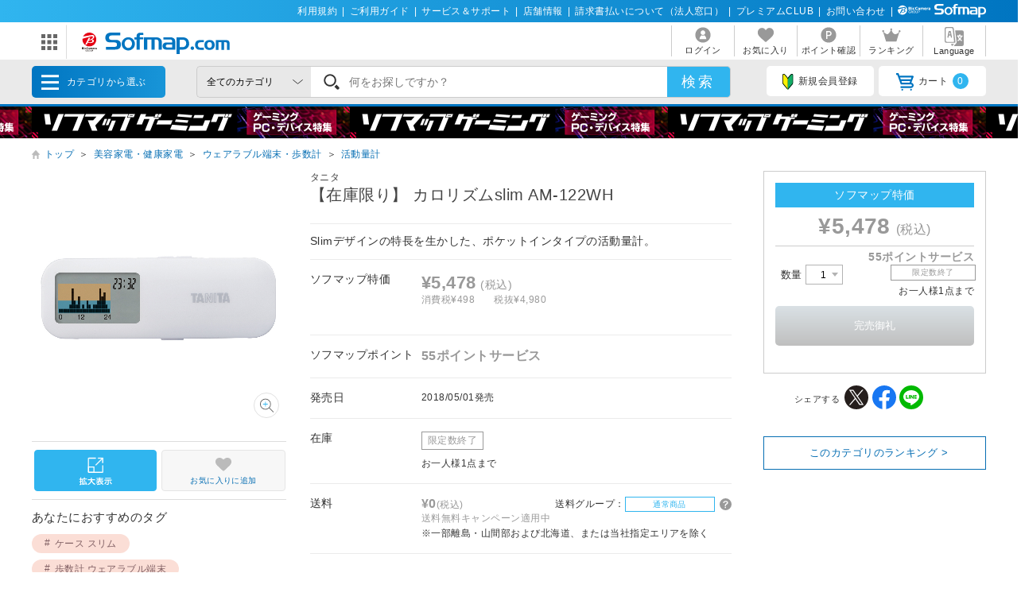

--- FILE ---
content_type: text/html; charset=shift_jis
request_url: https://www.sofmap.com/category_parts.aspx?_=1768974406768
body_size: 17045
content:

<div>
			<ul class="menu_cat">


				<li>
					<a href="/product_list.aspx?gid=001010" onclick="ga('send','event','banner','click','pc_gheader_category_001010',1);">パソコン</a>
					<div class="child">
						<h3><a href="/product_list.aspx?gid=001010" onclick="ga('send','event','banner','click','pc_gheader_category_001010',1);"><img src="https://www.sofmap.com/images/static/img/ic_category/ico_cat001010.svg" alt="" class="ico">パソコン</a></h3>

						<ul class="sub_category">
						
							<li><a href="/product_list.aspx?gid=001010110" onclick="ga('send','event','banner','click','pc_gheader_category_001010110',1);">ノートパソコン</a></li>
						
							<li><a href="/product_list.aspx?gid=001010150" onclick="ga('send','event','banner','click','pc_gheader_category_001010150',1);">デスクトップパソコン</a></li>
						
							<li><a href="/product_list.aspx?gid=001010140" onclick="ga('send','event','banner','click','pc_gheader_category_001010140',1);">タブレットPC</a></li>
						
							<li><a href="/product_list.aspx?gid=001010120" onclick="ga('send','event','banner','click','pc_gheader_category_001010120',1);">Surface（サーフェス）</a></li>
						
							<li><a href="/product_list.aspx?gid=001010130" onclick="ga('send','event','banner','click','pc_gheader_category_001010130',1);">Chromebook</a></li>
						
							<li><a href="/product_list.aspx?gid=001010160" onclick="ga('send','event','banner','click','pc_gheader_category_001010160',1);">Macノート（MacBook）</a></li>
						
							<li><a href="/product_list.aspx?gid=001010170" onclick="ga('send','event','banner','click','pc_gheader_category_001010170',1);">Macデスクトップ</a></li>
						
							<li><a href="/product_list.aspx?gid=001010180" onclick="ga('send','event','banner','click','pc_gheader_category_001010180',1);">iPad</a></li>
						
							<li><a href="/product_list.aspx?gid=001010040" onclick="ga('send','event','banner','click','pc_gheader_category_001010040',1);">Apple関連</a></li>
						
							<li><a href="/product_list.aspx?gid=001010050" onclick="ga('send','event','banner','click','pc_gheader_category_001010050',1);">電子書籍リーダー・関連品</a></li>
						
							<li><a href="/product_list.aspx?gid=001010060" onclick="ga('send','event','banner','click','pc_gheader_category_001010060',1);">パソコンアクセサリー</a></li>
						
							<li><a href="/product_list.aspx?gid=001010070" onclick="ga('send','event','banner','click','pc_gheader_category_001010070',1);">タブレットＰＣアクセサリー</a></li>
						
							<li><a href="/product_list.aspx?gid=001010080" onclick="ga('send','event','banner','click','pc_gheader_category_001010080',1);">パソコンケース・バッグ</a></li>
						
						</ul>

						<div class="menu_inbnr">
							<!--[contents_id：GLOBAL_HEADER_4_NEW, sub_contents_id：001010, Priority：0, genre：SHOPPING_NEW, SKU：, Flow：]--><!-- category_001010 -->


<div>
    <a href="/contents/?id=apple&sid=0_res" onclick="ga('send','event','banner','click','pc_gheader4_pc_apple',1);">
        <picture>
            <source type="image/webp" srcset="https://www.sofmap.com/ec/genre/apple/880x220_apple2.webp">
            <source type="image/png" srcset="https://www.sofmap.com/ec/genre/apple/880x220_apple2.png">
            <img src="https://www.sofmap.com/ec/genre/apple/880x220_apple2.png" alt="Apple製品" decoding="async" loading="lazy" data-default="https://www.sofmap.com/ec/genre/apple/880x220_apple2.png">
        </picture>
    </a>
</div>
<div>
    <a href="https://www.sofmap.com/contents/?id=ud_select_pc&sid=note" onclick="ga('send','event','banner','click','pc_gheader4_ud_pc_note',1);">
        <picture>
            <source type="image/webp" srcset="https://www.sofmap.com/ec/contents/used/ud_select_pc/880x220.webp">
            <source type="image/png" srcset="https://www.sofmap.com/ec/contents/used/ud_select_pc/880x220.png">
            <img src="https://www.sofmap.com/ec/contents/used/ud_select_pc/880x220.png" alt="おすすめ中古ノートパソコン" decoding="async" loading="lazy" data-default="https://www.sofmap.com/ec/contents/used/ud_select_pc/880x220.png">
        </picture>
    </a>
</div>
<div>
    <a href="https://www.sofmap.com/contents/?id=ud_select_mac&sid=0" onclick="ga('send','event','banner','click','pc_gheader4_ud_select_mac',1);">
        <picture>
            <source type="image/webp" srcset="https://www.sofmap.com/ec/contents/used/ud_select_mac/880x220.webp">
            <source type="image/png" srcset="https://www.sofmap.com/ec/contents/used/ud_select_mac/880x220.png">
            <img src="https://www.sofmap.com/ec/contents/used/ud_select_mac/880x220.png" alt="おすすめ中古Mac" decoding="async" loading="lazy" data-default="https://www.sofmap.com/ec/contents/used/ud_select_mac/880x220.png">
        </picture>
    </a>
</div>
<div>
    <a href="https://www.sofmap.com/contents/?id=ud_select_ipad&sid=0" onclick="ga('send','event','banner','click','pc_gheader4_ud_select_ipad',1);">
        <picture>
            <source type="image/webp" srcset="https://www.sofmap.com/ec/contents/nw_topics_selec/used/pc/ipad/880x220.webp">
            <source type="image/png" srcset="https://www.sofmap.com/ec/contents/nw_topics_selec/used/pc/ipad/880x220.png">
            <img src="https://www.sofmap.com/ec/contents/nw_topics_selec/used/pc/ipad/880x220.png" alt="おすすめ中古iPad" decoding="async" loading="lazy" data-default="https://www.sofmap.com/ec/contents/nw_topics_selec/used/pc/ipad/880x220.png">
        </picture>
    </a>
</div>


<!--/[contents_id：GLOBAL_HEADER_4_NEW, sub_contents_id：001010]--><!-- CLMT:2026/01/21 14:51:10 -->


						</div>
					</div>
				</li>

				<li>
					<a href="/product_list.aspx?gid=001020" onclick="ga('send','event','banner','click','pc_gheader_category_001020',1);">ゲーミングPC・周辺機器</a>
					<div class="child">
						<h3><a href="/product_list.aspx?gid=001020" onclick="ga('send','event','banner','click','pc_gheader_category_001020',1);"><img src="https://www.sofmap.com/images/static/img/ic_category/ico_cat001020.svg" alt="" class="ico">ゲーミングPC・周辺機器</a></h3>

						<ul class="sub_category">
						
							<li><a href="/product_list.aspx?gid=001020011" onclick="ga('send','event','banner','click','pc_gheader_category_001020011',1);">ゲーミングノートPC</a></li>
						
							<li><a href="/product_list.aspx?gid=001020012" onclick="ga('send','event','banner','click','pc_gheader_category_001020012',1);">ゲーミングデスクトップPC</a></li>
						
							<li><a href="/product_list.aspx?gid=001020020" onclick="ga('send','event','banner','click','pc_gheader_category_001020020',1);">ゲーミングモニター</a></li>
						
							<li><a href="/product_list.aspx?gid=001020050" onclick="ga('send','event','banner','click','pc_gheader_category_001020050',1);">ゲーミングキーボード</a></li>
						
							<li><a href="/product_list.aspx?gid=001020030" onclick="ga('send','event','banner','click','pc_gheader_category_001020030',1);">ゲーミングマウス</a></li>
						
							<li><a href="/product_list.aspx?gid=001020070" onclick="ga('send','event','banner','click','pc_gheader_category_001020070',1);">ゲームパッド</a></li>
						
							<li><a href="/product_list.aspx?gid=001020060" onclick="ga('send','event','banner','click','pc_gheader_category_001020060',1);">ゲーミングヘッドセット</a></li>
						
							<li><a href="/product_list.aspx?gid=001020065" onclick="ga('send','event','banner','click','pc_gheader_category_001020065',1);">ゲーミングマイク</a></li>
						
							<li><a href="/product_list.aspx?gid=001020090" onclick="ga('send','event','banner','click','pc_gheader_category_001020090',1);">ゲーミングチェア</a></li>
						
							<li><a href="/product_list.aspx?gid=001020100" onclick="ga('send','event','banner','click','pc_gheader_category_001020100',1);">ゲーミングシート</a></li>
						
							<li><a href="/product_list.aspx?gid=001020040" onclick="ga('send','event','banner','click','pc_gheader_category_001020040',1);">ゲーミングマウスパッド</a></li>
						
							<li><a href="/product_list.aspx?gid=001020080" onclick="ga('send','event','banner','click','pc_gheader_category_001020080',1);">ジョイスティック・その他コントローラー</a></li>
						
							<li><a href="/product_list.aspx?gid=001020110" onclick="ga('send','event','banner','click','pc_gheader_category_001020110',1);">その他ゲーミングオプション</a></li>
						
							<li><a href="/product_list.aspx?gid=001020120" onclick="ga('send','event','banner','click','pc_gheader_category_001020120',1);">VR・ヘッドマウントディスプレイ</a></li>
						
						</ul>

						<div class="menu_inbnr">
							<!--[contents_id：GLOBAL_HEADER_4_NEW, sub_contents_id：001020, Priority：0, genre：SHOPPING_NEW, SKU：, Flow：]--><!-- category_001020 -->

<div>
  <a href="https://www.sofmap.com/pages/?id=gaming_zone&sid=0">
    <picture>
      <source type="image/webp" srcset="https://www.sofmap.com/ec/contents/gaming-zone/img/880x220.webp">
      <source type="image/png" srcset="https://www.sofmap.com/ec/contents/gaming-zone/img/880x220.png">
      <img src="https://www.sofmap.com/ec/contents/gaming-zone/img/880x220.png" alt="ソフマップゲーミング" decoding="async" loading="lazy" data-default="https://www.sofmap.com/ec/contents/gaming-zone/img/880x220.png">
    </picture>
  </a>
</div>

<div>
  <a href="https://www.sofmap.com/contents/?id=nw_ga_storm&sid=0">
    <picture>
      <source type="image/webp" srcset="https://www.sofmap.com/ec/contents/new/ga/storm/sofmap_bto2/880x220_max822.webp">
      <source type="image/png" srcset="https://www.sofmap.com/ec/contents/new/ga/storm/sofmap_bto2/880x220_max822.png">
      <img src="https://www.sofmap.com/ec/contents/new/ga/storm/sofmap_bto2/880x220_max822.png" alt="Sofmap BTOパソコン" decoding="async" loading="lazy" data-default="https://www.sofmap.com/ec/contents/new/ga/storm/sofmap_bto2/880x220_max822.png">
    </picture>
  </a>
</div>

<div>
  <a href="https://www.sofmap.com/contents/?id=nw_ga_ozgaming&sid=0">
    <picture>
      <source type="image/webp" srcset="https://www.sofmap.com/ec/contents/new/ga/ozgaming//880x220.webp">
      <source type="image/png" srcset="https://www.sofmap.com/ec/contents/new/ga/ozgaming//880x220.png">
      <img src="https://www.sofmap.com/ec/contents/new/ga/ozgaming//880x220.png" alt="OZgaming" decoding="async" loading="lazy" data-default="https://www.sofmap.com/ec/contents/new/ga/ozgaming//880x220.png">
    </picture>
  </a>
</div>



<!--
<div>
    <a href="https://www.sofmap.com/contents/?id=nw_ga_desktop&sid=rtx40">
        <picture>
            <source type="image/webp" srcset="https://www.sofmap.com/ec/contents/new/ga/desktop_rtx40/880x220.webp">
            <source type="image/png" srcset="https://www.sofmap.com/ec/contents/new/ga/desktop_rtx40/880x220.png">
            <img src="https://www.sofmap.com/ec/contents/new/ga/desktop_rtx40/880x220.png" alt="RTX40デスクトップ" decoding="async" loading="lazy" data-default="https://www.sofmap.com/ec/contents/new/ga/desktop_rtx40/880x220.png">
        </picture>
    </a>
</div>
--><!--/[contents_id：GLOBAL_HEADER_4_NEW, sub_contents_id：001020]--><!-- CLMT:2026/01/21 14:48:39 -->


						</div>
					</div>
				</li>

				<li>
					<a href="/product_list.aspx?gid=001030" onclick="ga('send','event','banner','click','pc_gheader_category_001030',1);">PCパーツ</a>
					<div class="child">
						<h3><a href="/product_list.aspx?gid=001030" onclick="ga('send','event','banner','click','pc_gheader_category_001030',1);"><img src="https://www.sofmap.com/images/static/img/ic_category/ico_cat001030.svg" alt="" class="ico">PCパーツ</a></h3>

						<ul class="sub_category">
						
							<li><a href="/product_list.aspx?gid=001030010" onclick="ga('send','event','banner','click','pc_gheader_category_001030010',1);">CPU</a></li>
						
							<li><a href="/product_list.aspx?gid=001030020" onclick="ga('send','event','banner','click','pc_gheader_category_001030020',1);">マザーボード</a></li>
						
							<li><a href="/product_list.aspx?gid=001030030" onclick="ga('send','event','banner','click','pc_gheader_category_001030030',1);">メモリ</a></li>
						
							<li><a href="/product_list.aspx?gid=001030040" onclick="ga('send','event','banner','click','pc_gheader_category_001030040',1);">内蔵HDD・SSD</a></li>
						
							<li><a href="/product_list.aspx?gid=001030050" onclick="ga('send','event','banner','click','pc_gheader_category_001030050',1);">光学ドライブ・その他ドライブ</a></li>
						
							<li><a href="/product_list.aspx?gid=001030060" onclick="ga('send','event','banner','click','pc_gheader_category_001030060',1);">グラフィックボード、その他ボード</a></li>
						
							<li><a href="/product_list.aspx?gid=001030070" onclick="ga('send','event','banner','click','pc_gheader_category_001030070',1);">PC電源</a></li>
						
							<li><a href="/product_list.aspx?gid=001030080" onclick="ga('send','event','banner','click','pc_gheader_category_001030080',1);">PCケース</a></li>
						
							<li><a href="/product_list.aspx?gid=001030090" onclick="ga('send','event','banner','click','pc_gheader_category_001030090',1);">クーラー・ファン・冷却</a></li>
						
							<li><a href="/product_list.aspx?gid=001030100" onclick="ga('send','event','banner','click','pc_gheader_category_001030100',1);">その他パーツ・ケーブル・アクセサリ</a></li>
						
							<li><a href="/product_list.aspx?gid=001030110" onclick="ga('send','event','banner','click','pc_gheader_category_001030110',1);">ベアボーン</a></li>
						
							<li><a href="/product_list.aspx?gid=001030120" onclick="ga('send','event','banner','click','pc_gheader_category_001030120',1);">DSP版Windows</a></li>
						
						</ul>

						<div class="menu_inbnr">
							<!--[contents_id：GLOBAL_HEADER_4_NEW, sub_contents_id：001030, Priority：0, genre：SHOPPING_NEW, SKU：, Flow：]--><!-- category_001030 -->
<div>
    <a href="https://www.sofmap.com/contents/?id=nw_ga_nvidia&sid=geforce_rtx50">
        <picture>
            <source type="image/webp" srcset="https://www.sofmap.com/ec/contents/new/ga/rtx50/880x220.webp">
            <source type="image/png" srcset="https://www.sofmap.com/ec/contents/new/ga/rtx50/880x220.png">
            <img src="https://www.sofmap.com/ec/contents/new/ga/rtx50/880x220.png" alt="RTX50シリーズ" decoding="async" loading="lazy" data-default="https://www.sofmap.com/ec/contents/new/ga/rtx50/880x220.png">
        </picture>
    </a>
</div>


<!--
<div>
  <a href="https://www.sofmap.com/contents/?id=nw_ps_amd&sid=radeon9000">
    <picture>
      <source type="image/webp" srcset="https://www.sofmap.com/ec/contents/new/ps/amd/radeon/9060/880x220.webp">
      <source type="image/png" srcset="https://www.sofmap.com/ec/contents/new/ps/amd/radeon/9060/880x220.png">
      <img src="https://www.sofmap.com/ec/contents/new/ps/amd/radeon/9060/880x220.png" alt="AMD Radeon RX 9060シリーズ" decoding="async" loading="lazy" data-default="https://www.sofmap.com/ec/contents/new/ps/amd/radeon/9060/880x220.png">
    </picture>
  </a>
</div>
-->

<div>
  <a href="https://www.sofmap.com/contents/?id=nw_ps_amd&sid=ryzen">
    <picture>
      <source type="image/webp" srcset="https://www.sofmap.com/ec/contents/new/ps/amd/ryzen/9000/880x220.webp">
      <source type="image/png" srcset="https://www.sofmap.com/ec/contents/new/ps/amd/ryzen/9000/880x220.png">
      <img src="https://www.sofmap.com/ec/contents/new/ps/amd/ryzen/9000/880x220.png" alt="AMD Ryzen" decoding="async" loading="lazy" data-default="https://www.sofmap.com/ec/contents/new/ps/amd/ryzen/9000/880x220.png">
    </picture>
  </a>
</div>

<div>
  <a href="https://www.sofmap.com/contents/?id=nw_ps_parts&sid=intel_core_ultra200">
    <picture>
      <source type="image/webp" srcset="https://www.sofmap.com/ec/contents/new/ps/intel/core_ultra200/880x220_after.webp">
      <source type="image/png" srcset="https://www.sofmap.com/ec/contents/new/ps/intel/core_ultra200/880x220_after.png">
      <img src="https://www.sofmap.com/ec/contents/new/ps/intel/core_ultra200/880x220_after.png" alt="Intel Core Ultra 200S" decoding="async" loading="lazy" data-default="https://www.sofmap.com/ec/contents/new/ps/intel/core_ultra200/880x220_after.png">
    </picture>
  </a>
</div>

<!--
<div>
  <a href="https://www.sofmap.com/contents/?id=nw_ps_select&sid=first">
    <picture>
      <source type="image/webp" srcset="https://www.sofmap.com/ec/topics/5512/880x220c.webp">
      <source type="image/png" srcset="https://www.sofmap.com/ec/topics/5512/880x220c.png">
      <img src="https://www.sofmap.com/ec/topics/5512/880x220c.png" alt="パソコンパーツ" decoding="async" loading="lazy" data-default="https://www.sofmap.com/ec/topics/5512/880x220c.png">
    </picture>
  </a>
</div>
-->


<!--/[contents_id：GLOBAL_HEADER_4_NEW, sub_contents_id：001030]--><!-- CLMT:2026/01/21 14:48:05 -->


						</div>
					</div>
				</li>

				<li>
					<a href="/product_list.aspx?gid=001040" onclick="ga('send','event','banner','click','pc_gheader_category_001040',1);">液晶モニター・周辺機器</a>
					<div class="child">
						<h3><a href="/product_list.aspx?gid=001040" onclick="ga('send','event','banner','click','pc_gheader_category_001040',1);"><img src="https://www.sofmap.com/images/static/img/ic_category/ico_cat001040.svg" alt="" class="ico">液晶モニター・周辺機器</a></h3>

						<div class="colmunbox">

						<ul class="sub_category">
						
							<li><a href="/product_list.aspx?gid=001040010" onclick="ga('send','event','banner','click','pc_gheader_category_001040010',1);">モニター・ディスプレイ</a></li>
						
							<li><a href="/product_list.aspx?gid=001040020" onclick="ga('send','event','banner','click','pc_gheader_category_001040020',1);">プリンター</a></li>
						
							<li><a href="/product_list.aspx?gid=001040030" onclick="ga('send','event','banner','click','pc_gheader_category_001040030',1);">スキャナー・関連品</a></li>
						
							<li><a href="/product_list.aspx?gid=001040040" onclick="ga('send','event','banner','click','pc_gheader_category_001040040',1);">無線LAN・Wi-Fiルーター・ネットワーク機器</a></li>
						
							<li><a href="/product_list.aspx?gid=001040050" onclick="ga('send','event','banner','click','pc_gheader_category_001040050',1);">HDD/SSD/USBメモリ関連</a></li>
						
							<li><a href="/product_list.aspx?gid=001040060" onclick="ga('send','event','banner','click','pc_gheader_category_001040060',1);">外付けディスクドライブ関連</a></li>
						
							<li><a href="/product_list.aspx?gid=001040070" onclick="ga('send','event','banner','click','pc_gheader_category_001040070',1);">ワンセグチューナー・レシーバー</a></li>
						
							<li><a href="/product_list.aspx?gid=001040080" onclick="ga('send','event','banner','click','pc_gheader_category_001040080',1);">ペンタブレット本体</a></li>
						
							<li><a href="/product_list.aspx?gid=001040090" onclick="ga('send','event','banner','click','pc_gheader_category_001040090',1);">ペンタブレット関連品</a></li>
						
							<li><a href="/product_list.aspx?gid=001040100" onclick="ga('send','event','banner','click','pc_gheader_category_001040100',1);">ウェブカメラ・ボイスチャット</a></li>
						
							<li><a href="/product_list.aspx?gid=001040110" onclick="ga('send','event','banner','click','pc_gheader_category_001040110',1);">ストリーミングデバイス</a></li>
						
							<li><a href="/product_list.aspx?gid=001040120" onclick="ga('send','event','banner','click','pc_gheader_category_001040120',1);">UPS（無停電電源装置）</a></li>
						
							<li><a href="/product_list.aspx?gid=001040130" onclick="ga('send','event','banner','click','pc_gheader_category_001040130',1);">掃除・収納・耐震・サプライ</a></li>
						
							<li><a href="/product_list.aspx?gid=001040140" onclick="ga('send','event','banner','click','pc_gheader_category_001040140',1);">ＩＣカードリーダー・指紋／生体認証</a></li>
						
							<li><a href="/product_list.aspx?gid=001040150" onclick="ga('send','event','banner','click','pc_gheader_category_001040150',1);">プリンターインク・トナーカートリッジ</a></li>
						
						</ul><ul class="sub_category">

							<li><a href="/product_list.aspx?gid=001040160" onclick="ga('send','event','banner','click','pc_gheader_category_001040160',1);">コピー用紙・印刷用紙</a></li>
						
							<li><a href="/product_list.aspx?gid=001040170" onclick="ga('send','event','banner','click','pc_gheader_category_001040170',1);">キーボード・マウス・入力機器</a></li>
						
							<li><a href="/product_list.aspx?gid=001040180" onclick="ga('send','event','banner','click','pc_gheader_category_001040180',1);">パソコンデスク・チェアー</a></li>
						
							<li><a href="/product_list.aspx?gid=001040190" onclick="ga('send','event','banner','click','pc_gheader_category_001040190',1);">パソコンケース・バッグ</a></li>
						
							<li><a href="/product_list.aspx?gid=001040200" onclick="ga('send','event','banner','click','pc_gheader_category_001040200',1);">各種接続ケーブル・アダプタ</a></li>
						
							<li><a href="/product_list.aspx?gid=001040210" onclick="ga('send','event','banner','click','pc_gheader_category_001040210',1);">USBハブ</a></li>
						
							<li><a href="/product_list.aspx?gid=001040220" onclick="ga('send','event','banner','click','pc_gheader_category_001040220',1);">切替器・分配器・コンバーター</a></li>
						
							<li><a href="/product_list.aspx?gid=001040230" onclick="ga('send','event','banner','click','pc_gheader_category_001040230',1);">データ用メディア</a></li>
						
							<li><a href="/product_list.aspx?gid=001040240" onclick="ga('send','event','banner','click','pc_gheader_category_001040240',1);">クリーナー・メディアケース</a></li>
						
							<li><a href="/product_list.aspx?gid=001040250" onclick="ga('send','event','banner','click','pc_gheader_category_001040250',1);">電源タップ・延長コード</a></li>
						
							<li><a href="/product_list.aspx?gid=001040260" onclick="ga('send','event','banner','click','pc_gheader_category_001040260',1);">DTM関連</a></li>
						
						</ul>

						</div>

						<div class="menu_inbnr">
							<!--[contents_id：GLOBAL_HEADER_4_NEW, sub_contents_id：001040, Priority：0, genre：SHOPPING_NEW, SKU：, Flow：]--><!-- category_001040 -->
<div>
    <a href="https://www.sofmap.com/contents/?id=nw_pc_logicool&sid=device" onclick="ga('send','event','banner','click','GLOBAL_HEADER_4_001040_logi_device',1);">
        <picture>
            <source type="image/png" srcset="https://www.sofmap.com/ec/contents/new/pc/logicool/880x220.png">
            <img src="https://www.sofmap.com/ec/contents/new/pc/logicool/880x220.png" alt="Logicoolパソコンデバイス" decoding="async" loading="lazy" data-default="https://www.sofmap.com/ec/contents/new/pc/logicool/880x220.png">
        </picture>
    </a>
</div>
<div>
    <a href="https://www.sofmap.com/contents/?id=nw_pc_select&sid=monitor" onclick="ga('send','event','banner','click','GLOBAL_HEADER_4_001040_monitor',1);">
        <picture>
            <source type="image/png" srcset="https://www.sofmap.com/ec/contents/new/pc/select/monitor/880x220.png">
            <img src="https://www.sofmap.com/ec/contents/new/pc/select/monitor/880x220.png" alt="液晶モニター" decoding="async" loading="lazy" data-default="https://www.sofmap.com/ec/contents/new/pc/select/monitor/880x220.png">
        </picture>
    </a>
</div>
<div>
    <a href="https://www.sofmap.com/contents/?id=nw_pl_wifi7&sid=0" onclick="ga('send','event','banner','click','GLOBAL_HEADER_4_001040_wifi7',1);">
        <picture>
            <!--<source type="image/webp" srcset="https://www.sofmap.com/ec/contents/nw_pl_wifi7/880x220.webp">-->
            <source type="image/png" srcset="https://www.sofmap.com/ec/contents/nw_pl_wifi7/880x220.png">
            <img src="https://www.sofmap.com/ec/contents/nw_pl_wifi7/880x220.png" alt="Fi6e" decoding="async" loading="lazy" data-default="https://www.sofmap.com/ec/contents/nw_pl_wifi7/880x220.png">
        </picture>
    </a>
</div>
<!--/[contents_id：GLOBAL_HEADER_4_NEW, sub_contents_id：001040]--><!-- CLMT:2026/01/21 14:48:36 -->


						</div>
					</div>
				</li>

				<li>
					<a href="/product_list.aspx?gid=001050" onclick="ga('send','event','banner','click','pc_gheader_category_001050',1);">パソコンソフト</a>
					<div class="child">
						<h3><a href="/product_list.aspx?gid=001050" onclick="ga('send','event','banner','click','pc_gheader_category_001050',1);"><img src="https://www.sofmap.com/images/static/img/ic_category/ico_cat001050.svg" alt="" class="ico">パソコンソフト</a></h3>

						<ul class="sub_category">
						
							<li><a href="/product_list.aspx?gid=001050010" onclick="ga('send','event','banner','click','pc_gheader_category_001050010',1);">PCゲーム</a></li>
						
							<li><a href="/product_list.aspx?gid=001050020" onclick="ga('send','event','banner','click','pc_gheader_category_001050020',1);">ビジネス・オフィスソフト</a></li>
						
							<li><a href="/product_list.aspx?gid=001050030" onclick="ga('send','event','banner','click','pc_gheader_category_001050030',1);">ウイルス対策・セキュリティソフト</a></li>
						
							<li><a href="/product_list.aspx?gid=001050040" onclick="ga('send','event','banner','click','pc_gheader_category_001050040',1);">会計・企業業務ソフト</a></li>
						
							<li><a href="/product_list.aspx?gid=001050050" onclick="ga('send','event','banner','click','pc_gheader_category_001050050',1);">素材・データ集ソフト</a></li>
						
							<li><a href="/product_list.aspx?gid=001050060" onclick="ga('send','event','banner','click','pc_gheader_category_001050060',1);">生活・実用・ユーティリティソフト</a></li>
						
							<li><a href="/product_list.aspx?gid=001050070" onclick="ga('send','event','banner','click','pc_gheader_category_001050070',1);">学習・趣味ソフト</a></li>
						
							<li><a href="/product_list.aspx?gid=001050080" onclick="ga('send','event','banner','click','pc_gheader_category_001050080',1);">画像・映像・音楽制作ソフト</a></li>
						
							<li><a href="/product_list.aspx?gid=001050090" onclick="ga('send','event','banner','click','pc_gheader_category_001050090',1);">OSソフト</a></li>
						
						</ul>

						<div class="menu_inbnr">
							<!--[contents_id：GLOBAL_HEADER_4_NEW, sub_contents_id：001050, Priority：0, genre：SHOPPING_NEW, SKU：, Flow：]--><!-- category_001050 -->
<div>
    <a href="/contents/?id=4523&sid=0_res">
        <picture>
            <source type="image/webp" srcset="https://www.sofmap.com/ec/contents/new/soft/001050-2.webp">
            <source type="image/png" srcset="https://www.sofmap.com/images/static/img/cat_bnr/001050/001050-2.png">
            <img src="https://www.sofmap.com/images/static/img/cat_bnr/001050/001050-2.png" alt="青色申告" decoding="async" loading="lazy" data-default="https://www.sofmap.com/images/static/img/cat_bnr/001050/001050-2.png">
        </picture>
    </a>
</div><!--/[contents_id：GLOBAL_HEADER_4_NEW, sub_contents_id：001050]--><!-- CLMT:2026/01/21 14:48:36 -->


						</div>
					</div>
				</li>

				<li>
					<a href="/product_list.aspx?gid=001060" onclick="ga('send','event','banner','click','pc_gheader_category_001060',1);">インク・メディア・電池</a>
					<div class="child">
						<h3><a href="/product_list.aspx?gid=001060" onclick="ga('send','event','banner','click','pc_gheader_category_001060',1);"><img src="https://www.sofmap.com/images/static/img/ic_category/ico_cat001060.svg" alt="" class="ico">インク・メディア・電池</a></h3>

						<ul class="sub_category">
						
							<li><a href="/product_list.aspx?gid=001060010" onclick="ga('send','event','banner','click','pc_gheader_category_001060010',1);">プリンターインク</a></li>
						
							<li><a href="/product_list.aspx?gid=001060020" onclick="ga('send','event','banner','click','pc_gheader_category_001060020',1);">トナー・ドラムカートリッジ</a></li>
						
							<li><a href="/product_list.aspx?gid=001060030" onclick="ga('send','event','banner','click','pc_gheader_category_001060030',1);">リボンカートリッジ</a></li>
						
							<li><a href="/product_list.aspx?gid=001060040" onclick="ga('send','event','banner','click','pc_gheader_category_001060040',1);">コピー用紙・印刷用紙</a></li>
						
							<li><a href="/product_list.aspx?gid=001060050" onclick="ga('send','event','banner','click','pc_gheader_category_001060050',1);">録画用メディア</a></li>
						
							<li><a href="/product_list.aspx?gid=001060060" onclick="ga('send','event','banner','click','pc_gheader_category_001060060',1);">ビデオカメラ用メディア</a></li>
						
							<li><a href="/product_list.aspx?gid=001060070" onclick="ga('send','event','banner','click','pc_gheader_category_001060070',1);">SD・メモリーカード・リーダー</a></li>
						
							<li><a href="/product_list.aspx?gid=001060080" onclick="ga('send','event','banner','click','pc_gheader_category_001060080',1);">データ用メディア</a></li>
						
							<li><a href="/product_list.aspx?gid=001060090" onclick="ga('send','event','banner','click','pc_gheader_category_001060090',1);">録音用メディア</a></li>
						
							<li><a href="/product_list.aspx?gid=001060100" onclick="ga('send','event','banner','click','pc_gheader_category_001060100',1);">クリーナー・メディアケース</a></li>
						
							<li><a href="/product_list.aspx?gid=001060110" onclick="ga('send','event','banner','click','pc_gheader_category_001060110',1);">電池・充電池・充電器</a></li>
						
						</ul>

						<div class="menu_inbnr">
							<!--[contents_id：GLOBAL_HEADER_4_NEW, sub_contents_id：001060, Priority：0, genre：SHOPPING_NEW, SKU：, Flow：]--><!-- category_001060 -->

<!--/[contents_id：GLOBAL_HEADER_4_NEW, sub_contents_id：001060]--><!-- CLMT:2026/01/21 14:50:39 -->


						</div>
					</div>
				</li>

				<li>
					<a href="/product_list.aspx?gid=001070" onclick="ga('send','event','banner','click','pc_gheader_category_001070',1);">スマートフォン</a>
					<div class="child">
						<h3><a href="/product_list.aspx?gid=001070" onclick="ga('send','event','banner','click','pc_gheader_category_001070',1);"><img src="https://www.sofmap.com/images/static/img/ic_category/ico_cat001070.svg" alt="" class="ico">スマートフォン</a></h3>

						<ul class="sub_category">
						
							<li><a href="/product_list.aspx?gid=001070140" onclick="ga('send','event','banner','click','pc_gheader_category_001070140',1);">iPhone SIMフリー</a></li>
						
							<li><a href="/product_list.aspx?gid=001070150" onclick="ga('send','event','banner','click','pc_gheader_category_001070150',1);">iPhone キャリア版</a></li>
						
							<li><a href="/product_list.aspx?gid=001070160" onclick="ga('send','event','banner','click','pc_gheader_category_001070160',1);">Android(アンドロイド) SIMフリー</a></li>
						
							<li><a href="/product_list.aspx?gid=001070170" onclick="ga('send','event','banner','click','pc_gheader_category_001070170',1);">Android(アンドロイド) キャリア版</a></li>
						
							<li><a href="/product_list.aspx?gid=001070020" onclick="ga('send','event','banner','click','pc_gheader_category_001070020',1);">SIMフリータブレット</a></li>
						
							<li><a href="/product_list.aspx?gid=001070030" onclick="ga('send','event','banner','click','pc_gheader_category_001070030',1);">SIMフリールーター</a></li>
						
							<li><a href="/product_list.aspx?gid=001070040" onclick="ga('send','event','banner','click','pc_gheader_category_001070040',1);">SIMカード</a></li>
						
							<li><a href="/product_list.aspx?gid=001070050" onclick="ga('send','event','banner','click','pc_gheader_category_001070050',1);">iPhoneアクセサリー</a></li>
						
							<li><a href="/product_list.aspx?gid=001070060" onclick="ga('send','event','banner','click','pc_gheader_category_001070060',1);">スマホアクセサリー</a></li>
						
							<li><a href="/product_list.aspx?gid=001070070" onclick="ga('send','event','banner','click','pc_gheader_category_001070070',1);">モバイルバッテリー</a></li>
						
							<li><a href="/product_list.aspx?gid=001070080" onclick="ga('send','event','banner','click','pc_gheader_category_001070080',1);">携帯電話用アクセサリー</a></li>
						
							<li><a href="/product_list.aspx?gid=001070090" onclick="ga('send','event','banner','click','pc_gheader_category_001070090',1);">iPhone・スマホ用充電器・ケーブル</a></li>
						
							<li><a href="/product_list.aspx?gid=001070100" onclick="ga('send','event','banner','click','pc_gheader_category_001070100',1);">Android用保護フィルム</a></li>
						
							<li><a href="/product_list.aspx?gid=001070110" onclick="ga('send','event','banner','click','pc_gheader_category_001070110',1);">Androidスマホケース</a></li>
						
							<li><a href="/product_list.aspx?gid=001070130" onclick="ga('send','event','banner','click','pc_gheader_category_001070130',1);">IoT関連</a></li>
						
						</ul>

						<div class="menu_inbnr">
							<!--[contents_id：GLOBAL_HEADER_4_NEW, sub_contents_id：001070, Priority：0, genre：SHOPPING_NEW, SKU：, Flow：]--><!-- category_001070 -->


<div>
    <a href="https://www.sofmap.com/contents/?id=ud_select_iphone&sid=0">
        <picture>
            <source type="image/webp" srcset="https://www.sofmap.com/ec/contents/used/ud_select_iphone/880x220.webp">
            <source type="image/png" srcset="https://www.sofmap.com/ec/contents/used/ud_select_iphone/880x220.png">
            <img src="https://www.sofmap.com/ec/contents/used/ud_select_iphone/880x220.png" alt="おすすめ中古iPhone" decoding="async" loading="lazy" data-default="https://www.sofmap.com/ec/contents/used/ud_select_iphone/880x220.png">
        </picture>
    </a>
</div>
<div>
    <a href="https://www.sofmap.com/contents/?id=ud_select_smartphone&sid=0">
        <picture>
            <source type="image/webp" srcset="https://www.sofmap.com/ec/contents/used/ud_select_smartphone/880x220.webp">
            <source type="image/png" srcset="https://www.sofmap.com/ec/contents/used/ud_select_smartphone/880x220.png">
            <img src="https://www.sofmap.com/ec/contents/used/ud_select_smartphone/880x220.png" alt="おすすめ中古スマホ" decoding="async" loading="lazy" data-default="https://www.sofmap.com/ec/contents/used/ud_select_smartphone/880x220.png">
        </picture>
    </a>
</div>
<!--/[contents_id：GLOBAL_HEADER_4_NEW, sub_contents_id：001070]--><!-- CLMT:2026/01/21 14:48:05 -->


						</div>
					</div>
				</li>

				<li>
					<a href="/product_list.aspx?gid=001080" onclick="ga('send','event','banner','click','pc_gheader_category_001080',1);">カメラ・ビデオカメラ</a>
					<div class="child">
						<h3><a href="/product_list.aspx?gid=001080" onclick="ga('send','event','banner','click','pc_gheader_category_001080',1);"><img src="https://www.sofmap.com/images/static/img/ic_category/ico_cat001080.svg" alt="" class="ico">カメラ・ビデオカメラ</a></h3>

						<div class="colmunbox">

						<ul class="sub_category">
						
							<li><a href="/product_list.aspx?gid=001080010" onclick="ga('send','event','banner','click','pc_gheader_category_001080010',1);">デジタルカメラ・デジタル一眼レフ・ミラーレス一眼</a></li>
						
							<li><a href="/product_list.aspx?gid=001080020" onclick="ga('send','event','banner','click','pc_gheader_category_001080020',1);">デジタルカメラアクセサリー</a></li>
						
							<li><a href="/product_list.aspx?gid=001080030" onclick="ga('send','event','banner','click','pc_gheader_category_001080030',1);">カメラレンズ</a></li>
						
							<li><a href="/product_list.aspx?gid=001080040" onclick="ga('send','event','banner','click','pc_gheader_category_001080040',1);">レンズフィルター</a></li>
						
							<li><a href="/product_list.aspx?gid=001080045" onclick="ga('send','event','banner','click','pc_gheader_category_001080045',1);">カメラレンズアクセサリー</a></li>
						
							<li><a href="/product_list.aspx?gid=001080050" onclick="ga('send','event','banner','click','pc_gheader_category_001080050',1);">ビデオカメラ</a></li>
						
							<li><a href="/product_list.aspx?gid=001080060" onclick="ga('send','event','banner','click','pc_gheader_category_001080060',1);">ビデオカメラアクセサリー</a></li>
						
							<li><a href="/product_list.aspx?gid=001080070" onclick="ga('send','event','banner','click','pc_gheader_category_001080070',1);">メモリーカード・カードリーダー</a></li>
						
							<li><a href="/product_list.aspx?gid=001080080" onclick="ga('send','event','banner','click','pc_gheader_category_001080080',1);">アクションカメラ</a></li>
						
							<li><a href="/product_list.aspx?gid=001080090" onclick="ga('send','event','banner','click','pc_gheader_category_001080090',1);">アクションカメラアクセサリー</a></li>
						
							<li><a href="/product_list.aspx?gid=001080100" onclick="ga('send','event','banner','click','pc_gheader_category_001080100',1);">ドローン</a></li>
						
							<li><a href="/product_list.aspx?gid=001080110" onclick="ga('send','event','banner','click','pc_gheader_category_001080110',1);">ドローンアクセサリー</a></li>
						
							<li><a href="/product_list.aspx?gid=001080120" onclick="ga('send','event','banner','click','pc_gheader_category_001080120',1);">三脚・一脚・雲台</a></li>
						
							<li><a href="/product_list.aspx?gid=001080130" onclick="ga('send','event','banner','click','pc_gheader_category_001080130',1);">ストロボ・フラッシュ・LEDライト</a></li>
						
							<li><a href="/product_list.aspx?gid=001080140" onclick="ga('send','event','banner','click','pc_gheader_category_001080140',1);">双眼鏡・天体望遠鏡・光学機器</a></li>
						
						</ul><ul class="sub_category">

							<li><a href="/product_list.aspx?gid=001080150" onclick="ga('send','event','banner','click','pc_gheader_category_001080150',1);">カメラバッグ・ケース</a></li>
						
							<li><a href="/product_list.aspx?gid=001080155" onclick="ga('send','event','banner','click','pc_gheader_category_001080155',1);">撮影関連品</a></li>
						
							<li><a href="/product_list.aspx?gid=001080160" onclick="ga('send','event','banner','click','pc_gheader_category_001080160',1);">スタビライザー</a></li>
						
							<li><a href="/product_list.aspx?gid=001080170" onclick="ga('send','event','banner','click','pc_gheader_category_001080170',1);">自分撮り棒・セルカレンズ</a></li>
						
							<li><a href="/product_list.aspx?gid=001080180" onclick="ga('send','event','banner','click','pc_gheader_category_001080180',1);">マウントアダプター</a></li>
						
							<li><a href="/product_list.aspx?gid=001080190" onclick="ga('send','event','banner','click','pc_gheader_category_001080190',1);">フィルム・関連品</a></li>
						
							<li><a href="/product_list.aspx?gid=001080200" onclick="ga('send','event','banner','click','pc_gheader_category_001080200',1);">保管・メンテナンス用品</a></li>
						
							<li><a href="/product_list.aspx?gid=001080210" onclick="ga('send','event','banner','click','pc_gheader_category_001080210',1);">デジタルフォトフレーム・関連品</a></li>
						
							<li><a href="/product_list.aspx?gid=001080215" onclick="ga('send','event','banner','click','pc_gheader_category_001080215',1);">水中カメラ・ハウジング関連</a></li>
						
							<li><a href="/product_list.aspx?gid=001080220" onclick="ga('send','event','banner','click','pc_gheader_category_001080220',1);">ストラップ・関連品</a></li>
						
							<li><a href="/product_list.aspx?gid=001080230" onclick="ga('send','event','banner','click','pc_gheader_category_001080230',1);">暗室用品</a></li>
						
							<li><a href="/product_list.aspx?gid=001080240" onclick="ga('send','event','banner','click','pc_gheader_category_001080240',1);">アルバム・額縁・写真整理用品</a></li>
						
							<li><a href="/product_list.aspx?gid=001080250" onclick="ga('send','event','banner','click','pc_gheader_category_001080250',1);">フィルムカメラ・トイカメラ</a></li>
						
							<li><a href="/product_list.aspx?gid=001080255" onclick="ga('send','event','banner','click','pc_gheader_category_001080255',1);">大・中判カメラアクセサリー</a></li>
						
							<li><a href="/product_list.aspx?gid=001080260" onclick="ga('send','event','banner','click','pc_gheader_category_001080260',1);">チェキ・インスタントカメラ</a></li>
						
						</ul><ul class="sub_category">

							<li><a href="/product_list.aspx?gid=001080265" onclick="ga('send','event','banner','click','pc_gheader_category_001080265',1);">プロ向け動画撮影アクセサリー</a></li>
						
							<li><a href="/product_list.aspx?gid=001080270" onclick="ga('send','event','banner','click','pc_gheader_category_001080270',1);">プロ機材（スタジオ撮影用品）</a></li>
						
							<li><a href="/product_list.aspx?gid=001080280" onclick="ga('send','event','banner','click','pc_gheader_category_001080280',1);">カメラ書籍・DVD</a></li>
						
						</ul>

						</div>

						<div class="menu_inbnr">
							<!--[contents_id：GLOBAL_HEADER_4_NEW, sub_contents_id：001080, Priority：0, genre：SHOPPING_NEW, SKU：, Flow：]--><!-- category_001080 -->

<!--中古ポイントアップ-->

<!--中古カメラ特価（～12/09 8:59）-->

<div>
    <a href="https://www.sofmap.com/contents/?id=nw_aw_camera&sid=0">
        <picture>
            <source type="image/webp" srcset="https://www.sofmap.com/ec/contents/new/aw/camera/880x220.webp">
            <source type="image/png" srcset="https://www.sofmap.com/ec/contents/new/aw/camera/880x220.png">
            <img src="https://www.sofmap.com/ec/contents/new/aw/camera/880x220.png" alt="デジカメおすすめ" decoding="async" loading="lazy" data-default="https://www.sofmap.com/ec/contents/new/aw/camera/880x220.png">
        </picture>
    </a>
</div>
<!--/[contents_id：GLOBAL_HEADER_4_NEW, sub_contents_id：001080]--><!-- CLMT:2026/01/21 14:50:57 -->


						</div>
					</div>
				</li>

				<li>
					<a href="/product_list.aspx?gid=001090" onclick="ga('send','event','banner','click','pc_gheader_category_001090',1);">テレビ・レコーダー</a>
					<div class="child">
						<h3><a href="/product_list.aspx?gid=001090" onclick="ga('send','event','banner','click','pc_gheader_category_001090',1);"><img src="https://www.sofmap.com/images/static/img/ic_category/ico_cat001090.svg" alt="" class="ico">テレビ・レコーダー</a></h3>

						<ul class="sub_category">
						
							<li><a href="/product_list.aspx?gid=001090010" onclick="ga('send','event','banner','click','pc_gheader_category_001090010',1);">テレビ</a></li>
						
							<li><a href="/product_list.aspx?gid=001090020" onclick="ga('send','event','banner','click','pc_gheader_category_001090020',1);">テレビ台・シアターラック</a></li>
						
							<li><a href="/product_list.aspx?gid=001090030" onclick="ga('send','event','banner','click','pc_gheader_category_001090030',1);">レコーダー</a></li>
						
							<li><a href="/product_list.aspx?gid=001090040" onclick="ga('send','event','banner','click','pc_gheader_category_001090040',1);">プレーヤー</a></li>
						
							<li><a href="/product_list.aspx?gid=001090050" onclick="ga('send','event','banner','click','pc_gheader_category_001090050',1);">録画用メディア</a></li>
						
							<li><a href="/product_list.aspx?gid=001090060" onclick="ga('send','event','banner','click','pc_gheader_category_001090060',1);">プロジェクター</a></li>
						
							<li><a href="/product_list.aspx?gid=001090070" onclick="ga('send','event','banner','click','pc_gheader_category_001090070',1);">ホームシアター</a></li>
						
							<li><a href="/product_list.aspx?gid=001090080" onclick="ga('send','event','banner','click','pc_gheader_category_001090080',1);">アンテナ・チューナー</a></li>
						
							<li><a href="/product_list.aspx?gid=001090090" onclick="ga('send','event','banner','click','pc_gheader_category_001090090',1);">アンテナケーブル・パーツ</a></li>
						
							<li><a href="/product_list.aspx?gid=001090100" onclick="ga('send','event','banner','click','pc_gheader_category_001090100',1);">AVケーブル・プラグ</a></li>
						
							<li><a href="/product_list.aspx?gid=001090110" onclick="ga('send','event','banner','click','pc_gheader_category_001090110',1);">AV関連用品</a></li>
						
							<li><a href="/product_list.aspx?gid=001090120" onclick="ga('send','event','banner','click','pc_gheader_category_001090120',1);">VR・ヘッドマウントディスプレイ</a></li>
						
							<li><a href="/product_list.aspx?gid=001090130" onclick="ga('send','event','banner','click','pc_gheader_category_001090130',1);">セレクター・映像分配</a></li>
						
							<li><a href="/product_list.aspx?gid=001090140" onclick="ga('send','event','banner','click','pc_gheader_category_001090140',1);">テレビリモコン</a></li>
						
						</ul>

						<div class="menu_inbnr">
							<!--[contents_id：GLOBAL_HEADER_4_NEW, sub_contents_id：001090, Priority：0, genre：SHOPPING_NEW, SKU：, Flow：]--><!-- category_001090 -->

<div>
    <a href="https://www.sofmap.com/contents/?id=4892&sid=0">
        <picture>
            <source type="image/webp" srcset="https://www.sofmap.com/ec/contents/new/campaign/kaden/2307/880x220_s30000
.webp">
            <source type="image/png" srcset="https://www.sofmap.com/ec/contents/new/campaign/kaden/2307/880x220_s30000
.png">
            <img src="https://www.sofmap.com/ec/contents/new/campaign/kaden/2307/880x220_s30000
.png" alt="家電買い替えキャンペーン" decoding="async" loading="lazy" data-default="https://www.sofmap.com/ec/contents/new/campaign/kaden/2307/880x220_s30000
.png">
        </picture>
    </a>
</div>
<div>
    <a href="/contents/?id=service&sid=remote">
        <picture>
            <source type="image/webp" srcset="/ec/contents/service/remote/880x220.webp">
            <source type="image/png" srcset="/ec/contents/service/remote/880x220.png">
            <img src="/ec/contents/service/remote/880x220.png" alt="リモート接客" decoding="async" loading="lazy" data-default="/ec/contents/service/remote/880x220.png">
        </picture>
    </a>
</div>
<div>
    <a href="/contents/?id=ud_select_tv&sid=0">
        <picture>
            <source type="image/webp" srcset="/ec/contents/used/ud_select_tv/880x220b.webp">
            <source type="image/png" srcset="/ec/contents/used/ud_select_tv/880x220b.png">
            <img src="/ec/contents/used/ud_select_tv/880x220.png" alt="おすすめ展示品テレビ・中古テレビ" decoding="async" loading="lazy" data-default="/ec/contents/used/ud_select_tv/880x220.png">
        </picture>
    </a>
</div>
<!--/[contents_id：GLOBAL_HEADER_4_NEW, sub_contents_id：001090]--><!-- CLMT:2026/01/21 14:48:39 -->


						</div>
					</div>
				</li>

				<li>
					<a href="/product_list.aspx?gid=001100" onclick="ga('send','event','banner','click','pc_gheader_category_001100',1);">オーディオ・電子ピアノ・カー用品</a>
					<div class="child">
						<h3><a href="/product_list.aspx?gid=001100" onclick="ga('send','event','banner','click','pc_gheader_category_001100',1);"><img src="https://www.sofmap.com/images/static/img/ic_category/ico_cat001100.svg" alt="" class="ico">オーディオ・電子ピアノ・カー用品</a></h3>

						<div class="colmunbox">

						<ul class="sub_category">
						
							<li><a href="/product_list.aspx?gid=001100010" onclick="ga('send','event','banner','click','pc_gheader_category_001100010',1);">イヤホン・ヘッドホン</a></li>
						
							<li><a href="/product_list.aspx?gid=001100020" onclick="ga('send','event','banner','click','pc_gheader_category_001100020',1);">単品オーディオ・スピーカー・レコードプレーヤー</a></li>
						
							<li><a href="/product_list.aspx?gid=001100030" onclick="ga('send','event','banner','click','pc_gheader_category_001100030',1);">ポータブルオーディオ</a></li>
						
							<li><a href="/product_list.aspx?gid=001100040" onclick="ga('send','event','banner','click','pc_gheader_category_001100040',1);">iPod・iPod関連品</a></li>
						
							<li><a href="/product_list.aspx?gid=001100050" onclick="ga('send','event','banner','click','pc_gheader_category_001100050',1);">ワイヤレススピーカー・アクティブスピーカー</a></li>
						
							<li><a href="/product_list.aspx?gid=001100060" onclick="ga('send','event','banner','click','pc_gheader_category_001100060',1);">ミニコンポ・CDラジオ・ラジカセ</a></li>
						
							<li><a href="/product_list.aspx?gid=001100070" onclick="ga('send','event','banner','click','pc_gheader_category_001100070',1);">カーナビ・ドライブレコーダー・カー用品</a></li>
						
							<li><a href="/product_list.aspx?gid=001100080" onclick="ga('send','event','banner','click','pc_gheader_category_001100080',1);">ラジオ</a></li>
						
							<li><a href="/product_list.aspx?gid=001100090" onclick="ga('send','event','banner','click','pc_gheader_category_001100090',1);">電子ピアノ・楽器・カラオケ・DJ関連</a></li>
						
							<li><a href="/product_list.aspx?gid=001100100" onclick="ga('send','event','banner','click','pc_gheader_category_001100100',1);">ポータブルCD・カセットプレーヤー・カセットテープ</a></li>
						
							<li><a href="/product_list.aspx?gid=001100110" onclick="ga('send','event','banner','click','pc_gheader_category_001100110',1);">オーディオアクセサリー・AVラック</a></li>
						
							<li><a href="/product_list.aspx?gid=001100120" onclick="ga('send','event','banner','click','pc_gheader_category_001100120',1);">オーディオケーブル・プラグアダプター</a></li>
						
							<li><a href="/product_list.aspx?gid=001100130" onclick="ga('send','event','banner','click','pc_gheader_category_001100130',1);">ボイスレコーダー・関連品</a></li>
						
							<li><a href="/product_list.aspx?gid=001100140" onclick="ga('send','event','banner','click','pc_gheader_category_001100140',1);">ホームシアター</a></li>
						
							<li><a href="/product_list.aspx?gid=001100150" onclick="ga('send','event','banner','click','pc_gheader_category_001100150',1);">トランシーバー・インカム</a></li>
						
						</ul><ul class="sub_category">

							<li><a href="/product_list.aspx?gid=001100160" onclick="ga('send','event','banner','click','pc_gheader_category_001100160',1);">オーディオソフト・CD-R・カセットテープ</a></li>
						
							<li><a href="/product_list.aspx?gid=001100170" onclick="ga('send','event','banner','click','pc_gheader_category_001100170',1);">マイク</a></li>
						
							<li><a href="/product_list.aspx?gid=001100180" onclick="ga('send','event','banner','click','pc_gheader_category_001100180',1);">海外向けモデル</a></li>
						
						</ul>

						</div>

						<div class="menu_inbnr">
							<!--[contents_id：GLOBAL_HEADER_4_NEW, sub_contents_id：001100, Priority：0, genre：SHOPPING_NEW, SKU：, Flow：]--><!-- category_001100 -->

<div>
    <a href="https://www.sofmap.com/contents/?id=nw_ax_wireless&sid=0">
        <picture>
            <source type="image/webp" srcset="https://www.sofmap.com/ec/contents/new/ax/wireless/880x220.webp">
            <source type="image/png" srcset="https://www.sofmap.com/ec/contents/new/ax/wireless/880x220.png">
            <img src="https://www.sofmap.com/ec/contents/new/ax/wireless/880x220.png" alt="ワイヤレスイヤホンおすすめ" decoding="async" loading="lazy" data-default="https://www.sofmap.com/ec/contents/new/ax/wireless/880x220.png">
        </picture>
    </a>
</div>
<!--/[contents_id：GLOBAL_HEADER_4_NEW, sub_contents_id：001100]--><!-- CLMT:2026/01/21 14:47:52 -->


						</div>
					</div>
				</li>

				<li>
					<a href="/product_list.aspx?gid=001290" onclick="ga('send','event','banner','click','pc_gheader_category_001290',1);">アウトレット</a>
					<div class="child">
						<h3><a href="/product_list.aspx?gid=001290" onclick="ga('send','event','banner','click','pc_gheader_category_001290',1);"><img src="https://www.sofmap.com/images/static/img/ic_category/ico_cat001290.svg" alt="" class="ico">アウトレット</a></h3>

						<ul class="sub_category">
						
							<li><a href="/product_list.aspx?gid=001290010" onclick="ga('send','event','banner','click','pc_gheader_category_001290010',1);">パソコン(アウトレット)</a></li>
						
							<li><a href="/product_list.aspx?gid=001290020" onclick="ga('send','event','banner','click','pc_gheader_category_001290020',1);">デジタルカメラ(アウトレット)</a></li>
						
							<li><a href="/product_list.aspx?gid=001290030" onclick="ga('send','event','banner','click','pc_gheader_category_001290030',1);">テレビ・レコーダー（アウトレット）</a></li>
						
							<li><a href="/product_list.aspx?gid=001290040" onclick="ga('send','event','banner','click','pc_gheader_category_001290040',1);">オーディオ(アウトレット)</a></li>
						
							<li><a href="/product_list.aspx?gid=001290050" onclick="ga('send','event','banner','click','pc_gheader_category_001290050',1);">家電(アウトレット)</a></li>
						
						</ul>

						<div class="menu_inbnr">
							<!--[contents_id：GLOBAL_HEADER_4_NEW, sub_contents_id：001290, Priority：0, genre：SHOPPING_NEW, SKU：, Flow：]--><!-- category_001290 -->
<div>
    <a href="https://www.sofmap.com/contents/?id=outlet&sid=regza">
        <picture>
            <source type="image/webp" srcset="https://www.sofmap.com/ec/contents/outlet/regza/title3.webp">
            <source type="image/png" srcset="https://www.sofmap.com/ec/contents/outlet/regza/title3.png">
            <img src="https://www.sofmap.com/ec/contents/outlet/regza/title3.png" alt="東芝テレビ「レグザ」リファービッシュ品" decoding="async" loading="lazy" data-default="https://www.sofmap.com/ec/contents/outlet/regza/title3.png">
        </picture>
    </a>
</div>
<div>
    <a href="https://www.sofmap.com/contents/?id=outlet&sid=lg_tv">
        <picture>
            <source type="image/webp" srcset="https://www.sofmap.com/ec/contents/outlet/lg_tv/880x220.webp">
            <source type="image/png" srcset="https://www.sofmap.com/ec/contents/outlet/lg_tv/880x220.png">
            <img src="https://www.sofmap.com/ec/contents/outlet/lg_tv/880x220.png" alt="お買い得！LGアウトレット有機ELテレビ" decoding="async" loading="lazy" data-default="https://www.sofmap.com/ec/contents/outlet/lg_tv/880x220.png">
        </picture>
    </a>
</div><!--/[contents_id：GLOBAL_HEADER_4_NEW, sub_contents_id：001290]--><!-- CLMT:2026/01/21 14:47:42 -->


						</div>
					</div>
				</li>

				<li>
					<a href="/product_list.aspx?gid=001110" onclick="ga('send','event','banner','click','pc_gheader_category_001110',1);">家電・照明</a>
					<div class="child">
						<h3><a href="/product_list.aspx?gid=001110" onclick="ga('send','event','banner','click','pc_gheader_category_001110',1);"><img src="https://www.sofmap.com/images/static/img/ic_category/ico_cat001110.svg" alt="" class="ico">家電・照明</a></h3>

						<div class="colmunbox">

						<ul class="sub_category">
						
							<li><a href="/product_list.aspx?gid=001110010" onclick="ga('send','event','banner','click','pc_gheader_category_001110010',1);">冷蔵庫・冷凍庫</a></li>
						
							<li><a href="/product_list.aspx?gid=001110020" onclick="ga('send','event','banner','click','pc_gheader_category_001110020',1);">洗濯機・洗濯乾燥機</a></li>
						
							<li><a href="/product_list.aspx?gid=001110030" onclick="ga('send','event','banner','click','pc_gheader_category_001110030',1);">エアコン・窓用エアコン</a></li>
						
							<li><a href="/product_list.aspx?gid=001110040" onclick="ga('send','event','banner','click','pc_gheader_category_001110040',1);">暖房器具</a></li>
						
							<li><a href="/product_list.aspx?gid=001110050" onclick="ga('send','event','banner','click','pc_gheader_category_001110050',1);">空気清浄機・エアクリーナー</a></li>
						
							<li><a href="/product_list.aspx?gid=001110060" onclick="ga('send','event','banner','click','pc_gheader_category_001110060',1);">除湿機・乾燥機</a></li>
						
							<li><a href="/product_list.aspx?gid=001110070" onclick="ga('send','event','banner','click','pc_gheader_category_001110070',1);">加湿器・関連品</a></li>
						
							<li><a href="/product_list.aspx?gid=001110080" onclick="ga('send','event','banner','click','pc_gheader_category_001110080',1);">掃除機・クリーナー</a></li>
						
							<li><a href="/product_list.aspx?gid=001110090" onclick="ga('send','event','banner','click','pc_gheader_category_001110090',1);">アイロン・スチーマー</a></li>
						
							<li><a href="/product_list.aspx?gid=001110100" onclick="ga('send','event','banner','click','pc_gheader_category_001110100',1);">ミシン・毛玉取り</a></li>
						
							<li><a href="/product_list.aspx?gid=001110110" onclick="ga('send','event','banner','click','pc_gheader_category_001110110',1);">照明器具</a></li>
						
							<li><a href="/product_list.aspx?gid=001110120" onclick="ga('send','event','banner','click','pc_gheader_category_001110120',1);">電球・蛍光灯・点灯管</a></li>
						
							<li><a href="/product_list.aspx?gid=001110130" onclick="ga('send','event','banner','click','pc_gheader_category_001110130',1);">家事代行サービス</a></li>
						
							<li><a href="/product_list.aspx?gid=001110140" onclick="ga('send','event','banner','click','pc_gheader_category_001110140',1);">換気扇</a></li>
						
							<li><a href="/product_list.aspx?gid=001110150" onclick="ga('send','event','banner','click','pc_gheader_category_001110150',1);">扇風機・サーキュレーター</a></li>
						
						</ul><ul class="sub_category">

							<li><a href="/product_list.aspx?gid=001110160" onclick="ga('send','event','banner','click','pc_gheader_category_001110160',1);">住宅設備</a></li>
						
						</ul>

						</div>

						<div class="menu_inbnr">
							<!--[contents_id：GLOBAL_HEADER_4_NEW, sub_contents_id：001110, Priority：0, genre：SHOPPING_NEW, SKU：, Flow：]--><!-- category_001110 -->

<div>
    <a href="https://www.sofmap.com/contents/?id=2959&sid=4">
        <picture>
            <source type="image/webp" srcset="https://www.sofmap.com/ec/contents/2959/kaden/880x220.webp">
            <source type="image/png" srcset="https://www.sofmap.com/ec/contents/2959/kaden/880x220.png">
            <img src="https://www.sofmap.com/ec/contents/2959/kaden/880x220.png" alt="家電お買い得セール" decoding="async" loading="lazy" data-default="https://www.sofmap.com/ec/contents/2959/kaden/880x220.png">
        </picture>
    </a>
</div>
<div>
    <a href="https://www.sofmap.com/contents/?id=4892&sid=0">
        <picture>
            <source type="image/webp" srcset="https://www.sofmap.com/ec/contents/new/campaign/kaden/2307/880x220_s30000
.webp">
            <source type="image/png" srcset="https://www.sofmap.com/ec/contents/new/campaign/kaden/2307/880x220_s30000
.png">
            <img src="https://www.sofmap.com/ec/contents/new/campaign/kaden/2307/880x220_s30000
.png" alt="家電買い替えキャンペーン" decoding="async" loading="lazy" data-default="https://www.sofmap.com/ec/contents/new/campaign/kaden/2307/880x220_s30000
.png">
        </picture>
    </a>
</div>
<!--
<div>
    <a href="https://www.sofmap.com/contents/?id=used&sid=danboki_kashitsuki">
        <picture>
            <source type="image/webp" srcset="https://www.sofmap.com/ec/contents/used/heating/440x110.webp">
            <source type="image/png" srcset="https://www.sofmap.com/ec/contents/used/heating/440x110.png">
            <img src="https://www.sofmap.com/ec/contents/used/heating/440x110.png" alt="中古暖房機・加湿器" decoding="async" loading="lazy" data-default="https://www.sofmap.com/ec/contents/used/heating/440x110.png">
        </picture>
    </a>
</div>
-->
<div><div id="aircon_cleaning">
<a href="https://119.sofmap.com/life_support/" target="_blank">
        <img src="https://www.sofmap.com/ec/contents/service/house_cleaning/880x220b.png" alt="house_cleaning">
</a>
</div>
</div>
<div>
    <a href="/contents/?id=service&sid=remote">
        <picture>
            <source type="image/webp" srcset="https://www.sofmap.com/ec/contents/service/remote/880x220.webp">
            <source type="image/png" srcset="https://www.sofmap.com/ec/contents/service/remote/880x220.png">
            <img src="https://www.sofmap.com/ec/contents/service/remote/880x220.png" alt="リモート接客" decoding="async" loading="lazy" data-default="https://www.sofmap.com/ec/contents/service/remote/880x220.png">
        </picture>
    </a>
</div><!--/[contents_id：GLOBAL_HEADER_4_NEW, sub_contents_id：001110]--><!-- CLMT:2026/01/21 14:47:26 -->


						</div>
					</div>
				</li>

				<li>
					<a href="/product_list.aspx?gid=001130" onclick="ga('send','event','banner','click','pc_gheader_category_001130',1);">キッチン家電</a>
					<div class="child">
						<h3><a href="/product_list.aspx?gid=001130" onclick="ga('send','event','banner','click','pc_gheader_category_001130',1);"><img src="https://www.sofmap.com/images/static/img/ic_category/ico_cat001130.svg" alt="" class="ico">キッチン家電</a></h3>

						<ul class="sub_category">
						
							<li><a href="/product_list.aspx?gid=001130010" onclick="ga('send','event','banner','click','pc_gheader_category_001130010',1);">オーブンレンジ・電子レンジ</a></li>
						
							<li><a href="/product_list.aspx?gid=001130020" onclick="ga('send','event','banner','click','pc_gheader_category_001130020',1);">炊飯器・精米機</a></li>
						
							<li><a href="/product_list.aspx?gid=001130030" onclick="ga('send','event','banner','click','pc_gheader_category_001130030',1);">調理家電</a></li>
						
							<li><a href="/product_list.aspx?gid=001130040" onclick="ga('send','event','banner','click','pc_gheader_category_001130040',1);">ケトル・ポット</a></li>
						
							<li><a href="/product_list.aspx?gid=001130050" onclick="ga('send','event','banner','click','pc_gheader_category_001130050',1);">トースター</a></li>
						
							<li><a href="/product_list.aspx?gid=001130060" onclick="ga('send','event','banner','click','pc_gheader_category_001130060',1);">ガスコンロ・ガステーブル</a></li>
						
							<li><a href="/product_list.aspx?gid=001130070" onclick="ga('send','event','banner','click','pc_gheader_category_001130070',1);">IHクッキングヒーター・電気コンロ</a></li>
						
							<li><a href="/product_list.aspx?gid=001130080" onclick="ga('send','event','banner','click','pc_gheader_category_001130080',1);">コーヒーメーカー・エスプレッソマシン</a></li>
						
							<li><a href="/product_list.aspx?gid=001130090" onclick="ga('send','event','banner','click','pc_gheader_category_001130090',1);">ワインセラー・クーラー</a></li>
						
							<li><a href="/product_list.aspx?gid=001130100" onclick="ga('send','event','banner','click','pc_gheader_category_001130100',1);">お茶・ソーダメーカー</a></li>
						
							<li><a href="/product_list.aspx?gid=001130110" onclick="ga('send','event','banner','click','pc_gheader_category_001130110',1);">食器洗い乾燥機・食器乾燥機</a></li>
						
							<li><a href="/product_list.aspx?gid=001130120" onclick="ga('send','event','banner','click','pc_gheader_category_001130120',1);">浄水器・整水器</a></li>
						
							<li><a href="/product_list.aspx?gid=001130130" onclick="ga('send','event','banner','click','pc_gheader_category_001130130',1);">水素水生成器・カートリッジ</a></li>
						
							<li><a href="/product_list.aspx?gid=001130140" onclick="ga('send','event','banner','click','pc_gheader_category_001130140',1);">生ゴミ処理機・アクセサリー</a></li>
						
						</ul>

						<div class="menu_inbnr">
							<!--[contents_id：GLOBAL_HEADER_4_NEW, sub_contents_id：001130, Priority：0, genre：SHOPPING_NEW, SKU：, Flow：]--><!-- category_001130 -->
<div><div id="aircon_cleaning">
<a href="https://119.sofmap.com/life_support/" target="_blank">
        <img src="https://www.sofmap.com/ec/contents/service/house_cleaning/880x220b.png" alt="house_cleaning">
</a>
</div>
</div><!--/[contents_id：GLOBAL_HEADER_4_NEW, sub_contents_id：001130]--><!-- CLMT:2026/01/21 14:47:44 -->


						</div>
					</div>
				</li>

				<li>
					<a href="/product_list.aspx?gid=001140" onclick="ga('send','event','banner','click','pc_gheader_category_001140',1);">美容家電・健康家電</a>
					<div class="child">
						<h3><a href="/product_list.aspx?gid=001140" onclick="ga('send','event','banner','click','pc_gheader_category_001140',1);"><img src="https://www.sofmap.com/images/static/img/ic_category/ico_cat001140.svg" alt="" class="ico">美容家電・健康家電</a></h3>

						<ul class="sub_category">
						
							<li><a href="/product_list.aspx?gid=001140010" onclick="ga('send','event','banner','click','pc_gheader_category_001140010',1);">フェイスケア</a></li>
						
							<li><a href="/product_list.aspx?gid=001140020" onclick="ga('send','event','banner','click','pc_gheader_category_001140020',1);">ヘアケア</a></li>
						
							<li><a href="/product_list.aspx?gid=001140030" onclick="ga('send','event','banner','click','pc_gheader_category_001140030',1);">ボディケア</a></li>
						
							<li><a href="/product_list.aspx?gid=001140040" onclick="ga('send','event','banner','click','pc_gheader_category_001140040',1);">マッサージ</a></li>
						
							<li><a href="/product_list.aspx?gid=001140050" onclick="ga('send','event','banner','click','pc_gheader_category_001140050',1);">オーラルケア</a></li>
						
							<li><a href="/product_list.aspx?gid=001140060" onclick="ga('send','event','banner','click','pc_gheader_category_001140060',1);">温水便座・暖房便座</a></li>
						
							<li><a href="/product_list.aspx?gid=001140070" onclick="ga('send','event','banner','click','pc_gheader_category_001140070',1);">ウェアラブル端末・歩数計</a></li>
						
							<li><a href="/product_list.aspx?gid=001140080" onclick="ga('send','event','banner','click','pc_gheader_category_001140080',1);">健康管理・計測機器</a></li>
						
							<li><a href="/product_list.aspx?gid=001140090" onclick="ga('send','event','banner','click','pc_gheader_category_001140090',1);">ヘルスケア</a></li>
						
							<li><a href="/product_list.aspx?gid=001140100" onclick="ga('send','event','banner','click','pc_gheader_category_001140100',1);">電子タバコ</a></li>
						
						</ul>

						<div class="menu_inbnr">
							<!--[contents_id：GLOBAL_HEADER_4_NEW, sub_contents_id：001140, Priority：0, genre：SHOPPING_NEW, SKU：, Flow：]--><!-- category_001140 -->
<div>
    <a href="https://www.sofmap.com/search_result.aspx?gid=001140&styp=p_srt&product_type=USED&stk_flg=1&order_by=DATE_DESC&dispcnt=50">
        <picture>
            <source type="image/webp" srcset="https://www.sofmap.com/ec/contents/used/display_model/beauty/880x220.webp">
            <source type="image/png" srcset="https://www.sofmap.com/ec/contents/used/display_model/beauty/880x220.png">
            <img src="https://www.sofmap.com/ec/contents/used/display_model/beauty/880x220.png" alt="箱破損品・展示品メンズシェーバー・ドライヤー・へアイロン" decoding="async" loading="lazy" data-default="https://www.sofmap.com/ec/contents/used/display_model/beauty/880x220.png">
        </picture>
    </a>
</div>
<!--/[contents_id：GLOBAL_HEADER_4_NEW, sub_contents_id：001140]--><!-- CLMT:2026/01/21 14:48:36 -->


						</div>
					</div>
				</li>

				<li>
					<a href="/product_list.aspx?gid=001150" onclick="ga('send','event','banner','click','pc_gheader_category_001150',1);">電子辞書・事務用品・電話機</a>
					<div class="child">
						<h3><a href="/product_list.aspx?gid=001150" onclick="ga('send','event','banner','click','pc_gheader_category_001150',1);"><img src="https://www.sofmap.com/images/static/img/ic_category/ico_cat001150.svg" alt="" class="ico">電子辞書・事務用品・電話機</a></h3>

						<div class="colmunbox">

						<ul class="sub_category">
						
							<li><a href="/product_list.aspx?gid=001150010" onclick="ga('send','event','banner','click','pc_gheader_category_001150010',1);">電子辞書</a></li>
						
							<li><a href="/product_list.aspx?gid=001150020" onclick="ga('send','event','banner','click','pc_gheader_category_001150020',1);">翻訳機</a></li>
						
							<li><a href="/product_list.aspx?gid=001150030" onclick="ga('send','event','banner','click','pc_gheader_category_001150030',1);">電話機・FAX</a></li>
						
							<li><a href="/product_list.aspx?gid=001150040" onclick="ga('send','event','banner','click','pc_gheader_category_001150040',1);">電卓</a></li>
						
							<li><a href="/product_list.aspx?gid=001150050" onclick="ga('send','event','banner','click','pc_gheader_category_001150050',1);">シュレッダー</a></li>
						
							<li><a href="/product_list.aspx?gid=001150060" onclick="ga('send','event','banner','click','pc_gheader_category_001150060',1);">ラミネーター・フィルム</a></li>
						
							<li><a href="/product_list.aspx?gid=001150070" onclick="ga('send','event','banner','click','pc_gheader_category_001150070',1);">ラベルライター・テープ</a></li>
						
							<li><a href="/product_list.aspx?gid=001150080" onclick="ga('send','event','banner','click','pc_gheader_category_001150080',1);">電子文具</a></li>
						
							<li><a href="/product_list.aspx?gid=001150090" onclick="ga('send','event','banner','click','pc_gheader_category_001150090',1);">各種ライター・プリンター</a></li>
						
							<li><a href="/product_list.aspx?gid=001150100" onclick="ga('send','event','banner','click','pc_gheader_category_001150100',1);">プリンター</a></li>
						
							<li><a href="/product_list.aspx?gid=001150110" onclick="ga('send','event','banner','click','pc_gheader_category_001150110',1);">コピー機</a></li>
						
							<li><a href="/product_list.aspx?gid=001150120" onclick="ga('send','event','banner','click','pc_gheader_category_001150120',1);">カッティングマシン・関連品</a></li>
						
							<li><a href="/product_list.aspx?gid=001150130" onclick="ga('send','event','banner','click','pc_gheader_category_001150130',1);">事務書類</a></li>
						
							<li><a href="/product_list.aspx?gid=001150140" onclick="ga('send','event','banner','click','pc_gheader_category_001150140',1);">タイムレコーダー・関連品</a></li>
						
							<li><a href="/product_list.aspx?gid=001150150" onclick="ga('send','event','banner','click','pc_gheader_category_001150150',1);">レジスター</a></li>
						
						</ul><ul class="sub_category">

							<li><a href="/product_list.aspx?gid=001150160" onclick="ga('send','event','banner','click','pc_gheader_category_001150160',1);">Airレジ</a></li>
						
							<li><a href="/product_list.aspx?gid=001150170" onclick="ga('send','event','banner','click','pc_gheader_category_001150170',1);">仕事・事務用品</a></li>
						
							<li><a href="/product_list.aspx?gid=001150180" onclick="ga('send','event','banner','click','pc_gheader_category_001150180',1);">事務機器</a></li>
						
						</ul>

						</div>

						<div class="menu_inbnr">
							<!--[contents_id：GLOBAL_HEADER_4_NEW, sub_contents_id：001150, Priority：0, genre：SHOPPING_NEW, SKU：, Flow：]--><!-- category_001150 -->
<!-- <div>
    <a href="https://www.sofmap.com/contents/?id=nw_et_select&sid=dictionary">
        <picture>
            <source type="image/webp" srcset="https://www.sofmap.com/ec/contents/new/et/select/dictionary/880x220.webp">
            <source type="image/png" srcset="https://www.sofmap.com/ec/contents/new/et/select/dictionary/880x220.png">
            <img src="https://www.sofmap.com/ec/contents/new/et/select/dictionary/880x220.png" alt="電子辞書のおすすめ" decoding="async" loading="lazy" data-default="https://www.sofmap.com/ec/contents/new/et/select/dictionary/880x220.png">
        </picture>
    </a>
</div> --><!--/[contents_id：GLOBAL_HEADER_4_NEW, sub_contents_id：001150]--><!-- CLMT:2026/01/21 14:50:38 -->


						</div>
					</div>
				</li>

				<li>
					<a href="/product_list.aspx?gid=001160" onclick="ga('send','event','banner','click','pc_gheader_category_001160',1);">スマートウォッチ・時計・バッグ</a>
					<div class="child">
						<h3><a href="/product_list.aspx?gid=001160" onclick="ga('send','event','banner','click','pc_gheader_category_001160',1);"><img src="https://www.sofmap.com/images/static/img/ic_category/ico_cat001160.svg" alt="" class="ico">スマートウォッチ・時計・バッグ</a></h3>

						<div class="colmunbox">

						<ul class="sub_category">
						
							<li><a href="/product_list.aspx?gid=001160010" onclick="ga('send','event','banner','click','pc_gheader_category_001160010',1);">メンズ腕時計</a></li>
						
							<li><a href="/product_list.aspx?gid=001160020" onclick="ga('send','event','banner','click','pc_gheader_category_001160020',1);">レディース腕時計</a></li>
						
							<li><a href="/product_list.aspx?gid=001160030" onclick="ga('send','event','banner','click','pc_gheader_category_001160030',1);">男女兼用腕時計</a></li>
						
							<li><a href="/product_list.aspx?gid=001160040" onclick="ga('send','event','banner','click','pc_gheader_category_001160040',1);">AppleWatch</a></li>
						
							<li><a href="/product_list.aspx?gid=001160050" onclick="ga('send','event','banner','click','pc_gheader_category_001160050',1);">スマートウォッチ・ウェアラブル端末</a></li>
						
							<li><a href="/product_list.aspx?gid=001160060" onclick="ga('send','event','banner','click','pc_gheader_category_001160060',1);">キッズ腕時計</a></li>
						
							<li><a href="/product_list.aspx?gid=001160070" onclick="ga('send','event','banner','click','pc_gheader_category_001160070',1);">音声デジタルウォッチ</a></li>
						
							<li><a href="/product_list.aspx?gid=001160080" onclick="ga('send','event','banner','click','pc_gheader_category_001160080',1);">盲人時計</a></li>
						
							<li><a href="/product_list.aspx?gid=001160090" onclick="ga('send','event','banner','click','pc_gheader_category_001160090',1);">懐中時計</a></li>
						
							<li><a href="/product_list.aspx?gid=001160100" onclick="ga('send','event','banner','click','pc_gheader_category_001160100',1);">壁掛け時計</a></li>
						
							<li><a href="/product_list.aspx?gid=001160110" onclick="ga('send','event','banner','click','pc_gheader_category_001160110',1);">目覚まし時計</a></li>
						
							<li><a href="/product_list.aspx?gid=001160120" onclick="ga('send','event','banner','click','pc_gheader_category_001160120',1);">置き時計</a></li>
						
							<li><a href="/product_list.aspx?gid=001160130" onclick="ga('send','event','banner','click','pc_gheader_category_001160130',1);">時計関連品</a></li>
						
							<li><a href="/product_list.aspx?gid=001160140" onclick="ga('send','event','banner','click','pc_gheader_category_001160140',1);">スーツケース・カート</a></li>
						
							<li><a href="/product_list.aspx?gid=001160150" onclick="ga('send','event','banner','click','pc_gheader_category_001160150',1);">バッグ</a></li>
						
						</ul><ul class="sub_category">

							<li><a href="/product_list.aspx?gid=001160155" onclick="ga('send','event','banner','click','pc_gheader_category_001160155',1);">エコバッグ</a></li>
						
							<li><a href="/product_list.aspx?gid=001160160" onclick="ga('send','event','banner','click','pc_gheader_category_001160160',1);">旅行用品</a></li>
						
							<li><a href="/product_list.aspx?gid=001160170" onclick="ga('send','event','banner','click','pc_gheader_category_001160170',1);">服飾小物</a></li>
						
							<li><a href="/product_list.aspx?gid=001160180" onclick="ga('send','event','banner','click','pc_gheader_category_001160180',1);">喫煙具</a></li>
						
							<li><a href="/product_list.aspx?gid=001160190" onclick="ga('send','event','banner','click','pc_gheader_category_001160190',1);">ストップウォッチ</a></li>
						
							<li><a href="/product_list.aspx?gid=001160200" onclick="ga('send','event','banner','click','pc_gheader_category_001160200',1);">フレグランス</a></li>
						
						</ul>

						</div>

						<div class="menu_inbnr">
							<!--[contents_id：GLOBAL_HEADER_4_NEW, sub_contents_id：001160, Priority：0, genre：SHOPPING_NEW, SKU：, Flow：]--><!-- category_001160 --><!--/[contents_id：GLOBAL_HEADER_4_NEW, sub_contents_id：001160]--><!-- CLMT:2026/01/21 14:48:13 -->


						</div>
					</div>
				</li>

				<li>
					<a href="/product_list.aspx?gid=001170" onclick="ga('send','event','banner','click','pc_gheader_category_001170',1);">工具・DIY・防犯・防災</a>
					<div class="child">
						<h3><a href="/product_list.aspx?gid=001170" onclick="ga('send','event','banner','click','pc_gheader_category_001170',1);"><img src="https://www.sofmap.com/images/static/img/ic_category/ico_cat001170.svg" alt="" class="ico">工具・DIY・防犯・防災</a></h3>

						<ul class="sub_category">
						
							<li><a href="/product_list.aspx?gid=001170010" onclick="ga('send','event','banner','click','pc_gheader_category_001170010',1);">切削工具</a></li>
						
							<li><a href="/product_list.aspx?gid=001170020" onclick="ga('send','event','banner','click','pc_gheader_category_001170020',1);">生産加工用品</a></li>
						
							<li><a href="/product_list.aspx?gid=001170030" onclick="ga('send','event','banner','click','pc_gheader_category_001170030',1);">工事用品</a></li>
						
							<li><a href="/product_list.aspx?gid=001170040" onclick="ga('send','event','banner','click','pc_gheader_category_001170040',1);">作業用品</a></li>
						
							<li><a href="/product_list.aspx?gid=001170050" onclick="ga('send','event','banner','click','pc_gheader_category_001170050',1);">環境安全用品</a></li>
						
							<li><a href="/product_list.aspx?gid=001170060" onclick="ga('send','event','banner','click','pc_gheader_category_001170060',1);">物流保管用品</a></li>
						
							<li><a href="/product_list.aspx?gid=001170070" onclick="ga('send','event','banner','click','pc_gheader_category_001170070',1);">研究管理用品</a></li>
						
							<li><a href="/product_list.aspx?gid=001170080" onclick="ga('send','event','banner','click','pc_gheader_category_001170080',1);">オフィス住設用品</a></li>
						
							<li><a href="/product_list.aspx?gid=001170090" onclick="ga('send','event','banner','click','pc_gheader_category_001170090',1);">ドアホン・インターホン</a></li>
						
							<li><a href="/product_list.aspx?gid=001170100" onclick="ga('send','event','banner','click','pc_gheader_category_001170100',1);">宅配ボックス</a></li>
						
							<li><a href="/product_list.aspx?gid=001170110" onclick="ga('send','event','banner','click','pc_gheader_category_001170110',1);">防犯用品</a></li>
						
							<li><a href="/product_list.aspx?gid=001170120" onclick="ga('send','event','banner','click','pc_gheader_category_001170120',1);">防災用品</a></li>
						
							<li><a href="/product_list.aspx?gid=001170130" onclick="ga('send','event','banner','click','pc_gheader_category_001170130',1);">地震対策</a></li>
						
							<li><a href="/product_list.aspx?gid=001170140" onclick="ga('send','event','banner','click','pc_gheader_category_001170140',1);">火災対策</a></li>
						
							<li><a href="/product_list.aspx?gid=001170150" onclick="ga('send','event','banner','click','pc_gheader_category_001170150',1);">放射線対策</a></li>
						
						</ul>

						<div class="menu_inbnr">
							<!--[contents_id：GLOBAL_HEADER_4_NEW, sub_contents_id：001170, Priority：0, genre：SHOPPING_NEW, SKU：, Flow：]--><!-- category_001170 -->
<div>
    <a href="/contents/?id=bousai&sid=0">
        <picture>
            <source type="image/webp" srcset="https://www.sofmap.com//ec/contents/bousai/880x220.webp">
            <source type="image/png" srcset="https://www.sofmap.com//ec/contents/bousai/880x220.png">
            <img src="https://www.sofmap.com//ec/contents/bousai/880x220.png" alt="防災・減災グッズ" decoding="async" loading="lazy" data-default="https://www.sofmap.com//ec/contents/bousai/880x220.png">
        </picture>
    </a>
</div>

<div>
    <a href="https://www.sofmap.com/contents/?id=nw_et_select&sid=potaden">
        <picture>
            <source type="image/webp" srcset="https://www.sofmap.com/ec/contents/new/et/select/potaden/880x220.webp">
            <source type="image/png" srcset="https://www.sofmap.com/ec/contents/new/et/select/potaden/880x220.png">
            <img src="https://www.sofmap.com/ec/contents/new/et/select/potaden/880x220.png" alt="ポータブル電源" decoding="async" loading="lazy" data-default="https://www.sofmap.com/ec/contents/new/et/select/potaden/880x220.png">
        </picture>
    </a>
</div><!--/[contents_id：GLOBAL_HEADER_4_NEW, sub_contents_id：001170]--><!-- CLMT:2026/01/21 14:48:40 -->


						</div>
					</div>
				</li>

				<li>
					<a href="/product_list.aspx?gid=001180" onclick="ga('send','event','banner','click','pc_gheader_category_001180',1);">ふとん・インテリア</a>
					<div class="child">
						<h3><a href="/product_list.aspx?gid=001180" onclick="ga('send','event','banner','click','pc_gheader_category_001180',1);"><img src="https://www.sofmap.com/images/static/img/ic_category/ico_cat001180.svg" alt="" class="ico">ふとん・インテリア</a></h3>

						<div class="colmunbox">

						<ul class="sub_category">
						
							<li><a href="/product_list.aspx?gid=001180010" onclick="ga('send','event','banner','click','pc_gheader_category_001180010',1);">羽毛布団</a></li>
						
							<li><a href="/product_list.aspx?gid=001180020" onclick="ga('send','event','banner','click','pc_gheader_category_001180020',1);">敷布団</a></li>
						
							<li><a href="/product_list.aspx?gid=001180030" onclick="ga('send','event','banner','click','pc_gheader_category_001180030',1);">布団セット</a></li>
						
							<li><a href="/product_list.aspx?gid=001180040" onclick="ga('send','event','banner','click','pc_gheader_category_001180040',1);">枕・抱き枕</a></li>
						
							<li><a href="/product_list.aspx?gid=001180050" onclick="ga('send','event','banner','click','pc_gheader_category_001180050',1);">毛布</a></li>
						
							<li><a href="/product_list.aspx?gid=001180060" onclick="ga('send','event','banner','click','pc_gheader_category_001180060',1);">タオルケット</a></li>
						
							<li><a href="/product_list.aspx?gid=001180070" onclick="ga('send','event','banner','click','pc_gheader_category_001180070',1);">シーツ・カバー</a></li>
						
							<li><a href="/product_list.aspx?gid=001180080" onclick="ga('send','event','banner','click','pc_gheader_category_001180080',1);">季節寝具</a></li>
						
							<li><a href="/product_list.aspx?gid=001180090" onclick="ga('send','event','banner','click','pc_gheader_category_001180090',1);">敷きパッド・除湿シート</a></li>
						
							<li><a href="/product_list.aspx?gid=001180100" onclick="ga('send','event','banner','click','pc_gheader_category_001180100',1);">ベッド</a></li>
						
							<li><a href="/product_list.aspx?gid=001180110" onclick="ga('send','event','banner','click','pc_gheader_category_001180110',1);">ベッドパッド</a></li>
						
							<li><a href="/product_list.aspx?gid=001180120" onclick="ga('send','event','banner','click','pc_gheader_category_001180120',1);">ソファー・クッション</a></li>
						
							<li><a href="/product_list.aspx?gid=001180130" onclick="ga('send','event','banner','click','pc_gheader_category_001180130',1);">カーペット・絨毯・ラグ</a></li>
						
							<li><a href="/product_list.aspx?gid=001180140" onclick="ga('send','event','banner','click','pc_gheader_category_001180140',1);">カーテン</a></li>
						
							<li><a href="/product_list.aspx?gid=001180150" onclick="ga('send','event','banner','click','pc_gheader_category_001180150',1);">こたつ布団</a></li>
						
						</ul><ul class="sub_category">

							<li><a href="/product_list.aspx?gid=001180160" onclick="ga('send','event','banner','click','pc_gheader_category_001180160',1);">キッチンマット・トイレマットその他</a></li>
						
							<li><a href="/product_list.aspx?gid=001180170" onclick="ga('send','event','banner','click','pc_gheader_category_001180170',1);">布団収納</a></li>
						
							<li><a href="/product_list.aspx?gid=001180180" onclick="ga('send','event','banner','click','pc_gheader_category_001180180',1);">ベビー・キッズ寝具</a></li>
						
							<li><a href="/product_list.aspx?gid=001180190" onclick="ga('send','event','banner','click','pc_gheader_category_001180190',1);">快眠グッズ</a></li>
						
							<li><a href="/product_list.aspx?gid=001180200" onclick="ga('send','event','banner','click','pc_gheader_category_001180200',1);">ダウンジャケット</a></li>
						
							<li><a href="/product_list.aspx?gid=001180205" onclick="ga('send','event','banner','click','pc_gheader_category_001180205',1);">テーブル・椅子</a></li>
						
							<li><a href="/product_list.aspx?gid=001180210" onclick="ga('send','event','banner','click','pc_gheader_category_001180210',1);">デスク・チェア</a></li>
						
							<li><a href="/product_list.aspx?gid=001180220" onclick="ga('send','event','banner','click','pc_gheader_category_001180220',1);">テレビ台・サイドボード</a></li>
						
							<li><a href="/product_list.aspx?gid=001180230" onclick="ga('send','event','banner','click','pc_gheader_category_001180230',1);">収納棚・収納用品</a></li>
						
							<li><a href="/product_list.aspx?gid=001180240" onclick="ga('send','event','banner','click','pc_gheader_category_001180240',1);">インテリア雑貨</a></li>
						
							<li><a href="/product_list.aspx?gid=001180250" onclick="ga('send','event','banner','click','pc_gheader_category_001180250',1);">ガーデン・アウトドア</a></li>
						
						</ul>

						</div>

						<div class="menu_inbnr">
							<!--[contents_id：GLOBAL_HEADER_4_NEW, sub_contents_id：001180, Priority：0, genre：SHOPPING_NEW, SKU：, Flow：]--><!-- category_001180 -->
<div>
    <a href="https://www.sofmap.com/contents/?id=nw_pc_select&sid=office_chair" onclick="ga('send','event','banner','click','GLOBAL_HEADER_4_001180_office_chair',1);">
        <picture>
            <source type="image/png" srcset="https://www.sofmap.com/ec/contents/new/pc/office_chair/880x220.png">
            <img src="https://www.sofmap.com/ec/contents/new/pc/office_chair/880x220.png" alt="オフィスチェアのおすすめ20選" decoding="async" loading="lazy" data-default="https://www.sofmap.com/ec/contents/new/pc/office_chair/880x220.png">
        </picture>
    </a>
</div>
<!--/[contents_id：GLOBAL_HEADER_4_NEW, sub_contents_id：001180]--><!-- CLMT:2026/01/21 14:47:43 -->


						</div>
					</div>
				</li>

				<li>
					<a href="/product_list.aspx?gid=001190" onclick="ga('send','event','banner','click','pc_gheader_category_001190',1);">日用品・化粧品</a>
					<div class="child">
						<h3><a href="/product_list.aspx?gid=001190" onclick="ga('send','event','banner','click','pc_gheader_category_001190',1);"><img src="https://www.sofmap.com/images/static/img/ic_category/ico_cat001190.svg" alt="" class="ico">日用品・化粧品</a></h3>

						<div class="colmunbox">

						<ul class="sub_category">
						
							<li><a href="/product_list.aspx?gid=001190010" onclick="ga('send','event','banner','click','pc_gheader_category_001190010',1);">健康食品・お菓子</a></li>
						
							<li><a href="/product_list.aspx?gid=001190020" onclick="ga('send','event','banner','click','pc_gheader_category_001190020',1);">スキンケア</a></li>
						
							<li><a href="/product_list.aspx?gid=001190030" onclick="ga('send','event','banner','click','pc_gheader_category_001190030',1);">ベースメイク</a></li>
						
							<li><a href="/product_list.aspx?gid=001190040" onclick="ga('send','event','banner','click','pc_gheader_category_001190040',1);">メイク・ネイル用品</a></li>
						
							<li><a href="/product_list.aspx?gid=001190050" onclick="ga('send','event','banner','click','pc_gheader_category_001190050',1);">シャンプー・リンス・トリートメント</a></li>
						
							<li><a href="/product_list.aspx?gid=001190060" onclick="ga('send','event','banner','click','pc_gheader_category_001190060',1);">ヘアケア・スタイリング</a></li>
						
							<li><a href="/product_list.aspx?gid=001190070" onclick="ga('send','event','banner','click','pc_gheader_category_001190070',1);">ボディ・ハンドソープ</a></li>
						
							<li><a href="/product_list.aspx?gid=001190080" onclick="ga('send','event','banner','click','pc_gheader_category_001190080',1);">ボディ・ハンド・リップケア</a></li>
						
							<li><a href="/product_list.aspx?gid=001190090" onclick="ga('send','event','banner','click','pc_gheader_category_001190090',1);">入浴剤・バス用品</a></li>
						
							<li><a href="/product_list.aspx?gid=001190100" onclick="ga('send','event','banner','click','pc_gheader_category_001190100',1);">デオドラント</a></li>
						
							<li><a href="/product_list.aspx?gid=001190110" onclick="ga('send','event','banner','click','pc_gheader_category_001190110',1);">男性化粧品</a></li>
						
							<li><a href="/product_list.aspx?gid=001190120" onclick="ga('send','event','banner','click','pc_gheader_category_001190120',1);">口腔ケア</a></li>
						
							<li><a href="/product_list.aspx?gid=001190130" onclick="ga('send','event','banner','click','pc_gheader_category_001190130',1);">衛生・医療用品</a></li>
						
							<li><a href="/product_list.aspx?gid=001190140" onclick="ga('send','event','banner','click','pc_gheader_category_001190140',1);">ペーパー類（紙用品）</a></li>
						
							<li><a href="/product_list.aspx?gid=001190150" onclick="ga('send','event','banner','click','pc_gheader_category_001190150',1);">キッチン・生活雑貨</a></li>
						
						</ul><ul class="sub_category">

							<li><a href="/product_list.aspx?gid=001190160" onclick="ga('send','event','banner','click','pc_gheader_category_001190160',1);">洗濯洗剤・掃除洗剤・食器用洗剤</a></li>
						
							<li><a href="/product_list.aspx?gid=001190170" onclick="ga('send','event','banner','click','pc_gheader_category_001190170',1);">消臭剤・芳香剤</a></li>
						
							<li><a href="/product_list.aspx?gid=001190180" onclick="ga('send','event','banner','click','pc_gheader_category_001190180',1);">防虫剤・除湿剤</a></li>
						
							<li><a href="/product_list.aspx?gid=001190190" onclick="ga('send','event','banner','click','pc_gheader_category_001190190',1);">除菌関連</a></li>
						
							<li><a href="/product_list.aspx?gid=001190200" onclick="ga('send','event','banner','click','pc_gheader_category_001190200',1);">トラベル用品</a></li>
						
							<li><a href="/product_list.aspx?gid=001190210" onclick="ga('send','event','banner','click','pc_gheader_category_001190210',1);">救急・応急用具</a></li>
						
							<li><a href="/product_list.aspx?gid=001190220" onclick="ga('send','event','banner','click','pc_gheader_category_001190220',1);">フットケア・靴用品</a></li>
						
							<li><a href="/product_list.aspx?gid=001190230" onclick="ga('send','event','banner','click','pc_gheader_category_001190230',1);">フレグランス</a></li>
						
							<li><a href="/product_list.aspx?gid=001190240" onclick="ga('send','event','banner','click','pc_gheader_category_001190240',1);">生理・ケア用品</a></li>
						
							<li><a href="/product_list.aspx?gid=001190250" onclick="ga('send','event','banner','click','pc_gheader_category_001190250',1);">女性肌着用品</a></li>
						
							<li><a href="/product_list.aspx?gid=001190260" onclick="ga('send','event','banner','click','pc_gheader_category_001190260',1);">介護用品</a></li>
						
							<li><a href="/product_list.aspx?gid=001190270" onclick="ga('send','event','banner','click','pc_gheader_category_001190270',1);">ベビー用品</a></li>
						
							<li><a href="/product_list.aspx?gid=001190280" onclick="ga('send','event','banner','click','pc_gheader_category_001190280',1);">ペット用品</a></li>
						
							<li><a href="/product_list.aspx?gid=001190290" onclick="ga('send','event','banner','click','pc_gheader_category_001190290',1);">園芸用品</a></li>
						
							<li><a href="/product_list.aspx?gid=001190300" onclick="ga('send','event','banner','click','pc_gheader_category_001190300',1);">傘・雨具・レイングッズ</a></li>
						
						</ul>

						</div>

						<div class="menu_inbnr">
							<!--[contents_id：GLOBAL_HEADER_4_NEW, sub_contents_id：001190, Priority：0, genre：SHOPPING_NEW, SKU：, Flow：]--><!-- category_001190 -->
<!--/[contents_id：GLOBAL_HEADER_4_NEW, sub_contents_id：001190]--><!-- CLMT:2026/01/21 14:48:39 -->


						</div>
					</div>
				</li>

				<li>
					<a href="/product_list.aspx?gid=001200" onclick="ga('send','event','banner','click','pc_gheader_category_001200',1);">文房具</a>
					<div class="child">
						<h3><a href="/product_list.aspx?gid=001200" onclick="ga('send','event','banner','click','pc_gheader_category_001200',1);"><img src="https://www.sofmap.com/images/static/img/ic_category/ico_cat001200.svg" alt="" class="ico">文房具</a></h3>

						<div class="colmunbox">

						<ul class="sub_category">
						
							<li><a href="/product_list.aspx?gid=001200010" onclick="ga('send','event','banner','click','pc_gheader_category_001200010',1);">筆記具・高級筆記具・関連品</a></li>
						
							<li><a href="/product_list.aspx?gid=001200020" onclick="ga('send','event','banner','click','pc_gheader_category_001200020',1);">ノート・メモ・ファイル</a></li>
						
							<li><a href="/product_list.aspx?gid=001200030" onclick="ga('send','event','banner','click','pc_gheader_category_001200030',1);">手帳・日記</a></li>
						
							<li><a href="/product_list.aspx?gid=001200040" onclick="ga('send','event','banner','click','pc_gheader_category_001200040',1);">のり・テープ</a></li>
						
							<li><a href="/product_list.aspx?gid=001200050" onclick="ga('send','event','banner','click','pc_gheader_category_001200050',1);">はさみ・カッター・パンチ</a></li>
						
							<li><a href="/product_list.aspx?gid=001200060" onclick="ga('send','event','banner','click','pc_gheader_category_001200060',1);">ホッチキス・クリップ</a></li>
						
							<li><a href="/product_list.aspx?gid=001200070" onclick="ga('send','event','banner','click','pc_gheader_category_001200070',1);">定規・コンパス</a></li>
						
							<li><a href="/product_list.aspx?gid=001200080" onclick="ga('send','event','banner','click','pc_gheader_category_001200080',1);">学習用品・書道</a></li>
						
							<li><a href="/product_list.aspx?gid=001200085" onclick="ga('send','event','banner','click','pc_gheader_category_001200085',1);">ランドセル・学習グッズ</a></li>
						
							<li><a href="/product_list.aspx?gid=001200090" onclick="ga('send','event','banner','click','pc_gheader_category_001200090',1);">ホワイトボード・黒板消し</a></li>
						
							<li><a href="/product_list.aspx?gid=001200100" onclick="ga('send','event','banner','click','pc_gheader_category_001200100',1);">机上収納用品</a></li>
						
							<li><a href="/product_list.aspx?gid=001200110" onclick="ga('send','event','banner','click','pc_gheader_category_001200110',1);">色紙・専用紙・画材</a></li>
						
							<li><a href="/product_list.aspx?gid=001200120" onclick="ga('send','event','banner','click','pc_gheader_category_001200120',1);">ラッピング・デコレーション</a></li>
						
							<li><a href="/product_list.aspx?gid=001200130" onclick="ga('send','event','banner','click','pc_gheader_category_001200130',1);">印鑑・スタンプ</a></li>
						
							<li><a href="/product_list.aspx?gid=001200140" onclick="ga('send','event','banner','click','pc_gheader_category_001200140',1);">封筒・冠婚葬祭用品</a></li>
						
						</ul><ul class="sub_category">

							<li><a href="/product_list.aspx?gid=001200150" onclick="ga('send','event','banner','click','pc_gheader_category_001200150',1);">文房具</a></li>
						
						</ul>

						</div>

						<div class="menu_inbnr">
							<!--[contents_id：GLOBAL_HEADER_4_NEW, sub_contents_id：001200, Priority：0, genre：SHOPPING_NEW, SKU：, Flow：]--><!-- category_001200 -->
<!--/[contents_id：GLOBAL_HEADER_4_NEW, sub_contents_id：001200]--><!-- CLMT:2026/01/21 14:48:09 -->


						</div>
					</div>
				</li>

				<li>
					<a href="/product_list.aspx?gid=001210" onclick="ga('send','event','banner','click','pc_gheader_category_001210',1);">スポーツ・自転車・ゴルフ</a>
					<div class="child">
						<h3><a href="/product_list.aspx?gid=001210" onclick="ga('send','event','banner','click','pc_gheader_category_001210',1);"><img src="https://www.sofmap.com/images/static/img/ic_category/ico_cat001210.svg" alt="" class="ico">スポーツ・自転車・ゴルフ</a></h3>

						<div class="colmunbox">

						<ul class="sub_category">
						
							<li><a href="/product_list.aspx?gid=001210010" onclick="ga('send','event','banner','click','pc_gheader_category_001210010',1);">電動アシスト自転車</a></li>
						
							<li><a href="/product_list.aspx?gid=001210014" onclick="ga('send','event','banner','click','pc_gheader_category_001210014',1);">スポーツバイク</a></li>
						
							<li><a href="/product_list.aspx?gid=001210020" onclick="ga('send','event','banner','click','pc_gheader_category_001210020',1);">自転車関連用品</a></li>
						
							<li><a href="/product_list.aspx?gid=001210025" onclick="ga('send','event','banner','click','pc_gheader_category_001210025',1);">サイクルパーツ・修理用品</a></li>
						
							<li><a href="/product_list.aspx?gid=001210030" onclick="ga('send','event','banner','click','pc_gheader_category_001210030',1);">サイクルウェア・ヘルメット</a></li>
						
							<li><a href="/product_list.aspx?gid=001210012" onclick="ga('send','event','banner','click','pc_gheader_category_001210012',1);">自転車</a></li>
						
							<li><a href="/product_list.aspx?gid=001210040" onclick="ga('send','event','banner','click','pc_gheader_category_001210040',1);">ゴルフクラブ</a></li>
						
							<li><a href="/product_list.aspx?gid=001210050" onclick="ga('send','event','banner','click','pc_gheader_category_001210050',1);">ゴルフ用品</a></li>
						
							<li><a href="/product_list.aspx?gid=001210060" onclick="ga('send','event','banner','click','pc_gheader_category_001210060',1);">フィットネス・トレーニング</a></li>
						
							<li><a href="/product_list.aspx?gid=001210070" onclick="ga('send','event','banner','click','pc_gheader_category_001210070',1);">水泳・スイミング</a></li>
						
							<li><a href="/product_list.aspx?gid=001210080" onclick="ga('send','event','banner','click','pc_gheader_category_001210080',1);">スポーツアクセサリー・サポーター</a></li>
						
							<li><a href="/product_list.aspx?gid=001210090" onclick="ga('send','event','banner','click','pc_gheader_category_001210090',1);">プロテイン・サプリメント・飲料・ボトル</a></li>
						
							<li><a href="/product_list.aspx?gid=001210100" onclick="ga('send','event','banner','click','pc_gheader_category_001210100',1);">アウトドア</a></li>
						
							<li><a href="/product_list.aspx?gid=001210110" onclick="ga('send','event','banner','click','pc_gheader_category_001210110',1);">釣り</a></li>
						
							<li><a href="/product_list.aspx?gid=001210120" onclick="ga('send','event','banner','click','pc_gheader_category_001210120',1);">スポーツウェア・シューズ</a></li>
						
						</ul><ul class="sub_category">

							<li><a href="/product_list.aspx?gid=001210130" onclick="ga('send','event','banner','click','pc_gheader_category_001210130',1);">野球・ソフトボール用品</a></li>
						
							<li><a href="/product_list.aspx?gid=001210140" onclick="ga('send','event','banner','click','pc_gheader_category_001210140',1);">テニス用品</a></li>
						
							<li><a href="/product_list.aspx?gid=001210150" onclick="ga('send','event','banner','click','pc_gheader_category_001210150',1);">各種スポーツ用品</a></li>
						
						</ul>

						</div>

						<div class="menu_inbnr">
							<!--[contents_id：GLOBAL_HEADER_4_NEW, sub_contents_id：001210, Priority：0, genre：SHOPPING_NEW, SKU：, Flow：]--><!-- category_001210 --><!--/[contents_id：GLOBAL_HEADER_4_NEW, sub_contents_id：001210]--><!-- CLMT:2026/01/21 14:48:00 -->


						</div>
					</div>
				</li>

				<li>
					<a href="/product_list.aspx?gid=001220" onclick="ga('send','event','banner','click','pc_gheader_category_001220',1);">メガネ・コンタクトレンズ</a>
					<div class="child">
						<h3><a href="/product_list.aspx?gid=001220" onclick="ga('send','event','banner','click','pc_gheader_category_001220',1);"><img src="https://www.sofmap.com/images/static/img/ic_category/ico_cat001220.svg" alt="" class="ico">メガネ・コンタクトレンズ</a></h3>

						<ul class="sub_category">
						
							<li><a href="/product_list.aspx?gid=001220010" onclick="ga('send','event','banner','click','pc_gheader_category_001220010',1);">コンタクトレンズケア用品</a></li>
						
							<li><a href="/product_list.aspx?gid=001220020" onclick="ga('send','event','banner','click','pc_gheader_category_001220020',1);">メガネ[レンズ付きセット]</a></li>
						
							<li><a href="/product_list.aspx?gid=001220030" onclick="ga('send','event','banner','click','pc_gheader_category_001220030',1);">サングラス・ファッショングラス</a></li>
						
							<li><a href="/product_list.aspx?gid=001220040" onclick="ga('send','event','banner','click','pc_gheader_category_001220040',1);">スイミングゴーグル</a></li>
						
							<li><a href="/product_list.aspx?gid=001220050" onclick="ga('send','event','banner','click','pc_gheader_category_001220050',1);">メガネ関連商品</a></li>
						
							<li><a href="/product_list.aspx?gid=001220060" onclick="ga('send','event','banner','click','pc_gheader_category_001220060',1);">花粉対策グッズ</a></li>
						
							<li><a href="/product_list.aspx?gid=001220070" onclick="ga('send','event','banner','click','pc_gheader_category_001220070',1);">パソコン用メガネ</a></li>
						
							<li><a href="/product_list.aspx?gid=001220080" onclick="ga('send','event','banner','click','pc_gheader_category_001220080',1);">ルーペ</a></li>
						
							<li><a href="/product_list.aspx?gid=001220090" onclick="ga('send','event','banner','click','pc_gheader_category_001220090',1);">超音波洗浄器</a></li>
						
							<li><a href="/product_list.aspx?gid=001220100" onclick="ga('send','event','banner','click','pc_gheader_category_001220100',1);">既製老眼鏡</a></li>
						
						</ul>

						<div class="menu_inbnr">
							<!--[contents_id：GLOBAL_HEADER_4_NEW, sub_contents_id：001220, Priority：0, genre：SHOPPING_NEW, SKU：, Flow：]--><!-- category_001220 -->
<!--/[contents_id：GLOBAL_HEADER_4_NEW, sub_contents_id：001220]--><!-- CLMT:2026/01/21 14:47:34 -->


						</div>
					</div>
				</li>

				<li>
					<a href="/product_list.aspx?gid=001230" onclick="ga('send','event','banner','click','pc_gheader_category_001230',1);">キッチン用品</a>
					<div class="child">
						<h3><a href="/product_list.aspx?gid=001230" onclick="ga('send','event','banner','click','pc_gheader_category_001230',1);"><img src="https://www.sofmap.com/images/static/img/ic_category/ico_cat001230.svg" alt="" class="ico">キッチン用品</a></h3>

						<div class="colmunbox">

						<ul class="sub_category">
						
							<li><a href="/product_list.aspx?gid=001230010" onclick="ga('send','event','banner','click','pc_gheader_category_001230010',1);">料理道具</a></li>
						
							<li><a href="/product_list.aspx?gid=001230020" onclick="ga('send','event','banner','click','pc_gheader_category_001230020',1);">調理小物</a></li>
						
							<li><a href="/product_list.aspx?gid=001230030" onclick="ga('send','event','banner','click','pc_gheader_category_001230030',1);">グラス・食器</a></li>
						
							<li><a href="/product_list.aspx?gid=001230040" onclick="ga('send','event','banner','click','pc_gheader_category_001230040',1);">カトラリー</a></li>
						
							<li><a href="/product_list.aspx?gid=001230050" onclick="ga('send','event','banner','click','pc_gheader_category_001230050',1);">卓上備品</a></li>
						
							<li><a href="/product_list.aspx?gid=001230060" onclick="ga('send','event','banner','click','pc_gheader_category_001230060',1);">清掃用具</a></li>
						
							<li><a href="/product_list.aspx?gid=001230070" onclick="ga('send','event','banner','click','pc_gheader_category_001230070',1);">靴・白衣</a></li>
						
							<li><a href="/product_list.aspx?gid=001230080" onclick="ga('send','event','banner','click','pc_gheader_category_001230080',1);">厨房消耗品</a></li>
						
							<li><a href="/product_list.aspx?gid=001230090" onclick="ga('send','event','banner','click','pc_gheader_category_001230090',1);">弁当用品</a></li>
						
							<li><a href="/product_list.aspx?gid=001230100" onclick="ga('send','event','banner','click','pc_gheader_category_001230100',1);">店舗備品</a></li>
						
							<li><a href="/product_list.aspx?gid=001230110" onclick="ga('send','event','banner','click','pc_gheader_category_001230110',1);">サイン</a></li>
						
							<li><a href="/product_list.aspx?gid=001230120" onclick="ga('send','event','banner','click','pc_gheader_category_001230120',1);">棚・ワゴン</a></li>
						
							<li><a href="/product_list.aspx?gid=001230130" onclick="ga('send','event','banner','click','pc_gheader_category_001230130',1);">サービス用品</a></li>
						
							<li><a href="/product_list.aspx?gid=001230140" onclick="ga('send','event','banner','click','pc_gheader_category_001230140',1);">バンケットウェア</a></li>
						
							<li><a href="/product_list.aspx?gid=001230150" onclick="ga('send','event','banner','click','pc_gheader_category_001230150',1);">料理演出用品</a></li>
						
						</ul><ul class="sub_category">

							<li><a href="/product_list.aspx?gid=001230160" onclick="ga('send','event','banner','click','pc_gheader_category_001230160',1);">調理機械</a></li>
						
							<li><a href="/product_list.aspx?gid=001230170" onclick="ga('send','event','banner','click','pc_gheader_category_001230170',1);">厨房機器・設備</a></li>
						
							<li><a href="/product_list.aspx?gid=001230180" onclick="ga('send','event','banner','click','pc_gheader_category_001230180',1);">洗浄用ラック</a></li>
						
							<li><a href="/product_list.aspx?gid=001230190" onclick="ga('send','event','banner','click','pc_gheader_category_001230190',1);">製菓用品</a></li>
						
							<li><a href="/product_list.aspx?gid=001230200" onclick="ga('send','event','banner','click','pc_gheader_category_001230200',1);">喫茶用品</a></li>
						
							<li><a href="/product_list.aspx?gid=001230210" onclick="ga('send','event','banner','click','pc_gheader_category_001230210',1);">軽食・鉄板焼用品</a></li>
						
							<li><a href="/product_list.aspx?gid=001230220" onclick="ga('send','event','banner','click','pc_gheader_category_001230220',1);">ホテル・旅館用品</a></li>
						
							<li><a href="/product_list.aspx?gid=001230230" onclick="ga('send','event','banner','click','pc_gheader_category_001230230',1);">テーブル・椅子・関連品</a></li>
						
							<li><a href="/product_list.aspx?gid=001230240" onclick="ga('send','event','banner','click','pc_gheader_category_001230240',1);">キッチン書籍</a></li>
						
						</ul>

						</div>

						<div class="menu_inbnr">
							<!--[contents_id：GLOBAL_HEADER_4_NEW, sub_contents_id：001230, Priority：0, genre：SHOPPING_NEW, SKU：, Flow：]--><!-- category_001230 -->
<!--/[contents_id：GLOBAL_HEADER_4_NEW, sub_contents_id：001230]--><!-- CLMT:2026/01/21 14:48:38 -->


						</div>
					</div>
				</li>

				<li>
					<a href="/product_list.aspx?gid=001240" onclick="ga('send','event','banner','click','pc_gheader_category_001240',1);">ゲーム</a>
					<div class="child">
						<h3><a href="/product_list.aspx?gid=001240" onclick="ga('send','event','banner','click','pc_gheader_category_001240',1);"><img src="https://www.sofmap.com/images/static/img/ic_category/ico_cat001240.svg" alt="" class="ico">ゲーム</a></h3>

						<ul class="sub_category">
						
							<li><a href="/product_list.aspx?gid=001240100" onclick="ga('send','event','banner','click','pc_gheader_category_001240100',1);">ニンテンドースイッチ2（NintendoSwitch2）</a></li>
						
							<li><a href="/product_list.aspx?gid=001240080" onclick="ga('send','event','banner','click','pc_gheader_category_001240080',1);">PS5</a></li>
						
							<li><a href="/product_list.aspx?gid=001240090" onclick="ga('send','event','banner','click','pc_gheader_category_001240090',1);">Xbox Series</a></li>
						
							<li><a href="/product_list.aspx?gid=001240010" onclick="ga('send','event','banner','click','pc_gheader_category_001240010',1);">ニンテンドースイッチ（NintendoSwitch）</a></li>
						
							<li><a href="/product_list.aspx?gid=001240020" onclick="ga('send','event','banner','click','pc_gheader_category_001240020',1);">ニンテンドー3DS</a></li>
						
							<li><a href="/product_list.aspx?gid=001240030" onclick="ga('send','event','banner','click','pc_gheader_category_001240030',1);">PS4</a></li>
						
							<li><a href="/product_list.aspx?gid=001240040" onclick="ga('send','event','banner','click','pc_gheader_category_001240040',1);">PSVita</a></li>
						
							<li><a href="/product_list.aspx?gid=001240050" onclick="ga('send','event','banner','click','pc_gheader_category_001240050',1);">XboxOne</a></li>
						
							<li><a href="/product_list.aspx?gid=001240060" onclick="ga('send','event','banner','click','pc_gheader_category_001240060',1);">PS3</a></li>
						
							<li><a href="/product_list.aspx?gid=001240070" onclick="ga('send','event','banner','click','pc_gheader_category_001240070',1);">ゲーム機（互換機・その他）</a></li>
						
						</ul>

						<div class="menu_inbnr">
							<!--[contents_id：GLOBAL_HEADER_4_NEW, sub_contents_id：001240, Priority：0, genre：SHOPPING_NEW, SKU：, Flow：]--><!--/[contents_id：GLOBAL_HEADER_4_NEW, sub_contents_id：001240]--><!-- CLMT:2026/01/21 14:48:37 -->


						</div>
					</div>
				</li>

				<li>
					<a href="/product_list.aspx?gid=001250" onclick="ga('send','event','banner','click','pc_gheader_category_001250',1);">映像・音楽</a>
					<div class="child">
						<h3><a href="/product_list.aspx?gid=001250" onclick="ga('send','event','banner','click','pc_gheader_category_001250',1);"><img src="https://www.sofmap.com/images/static/img/ic_category/ico_cat001250.svg" alt="" class="ico">映像・音楽</a></h3>

						<ul class="sub_category">
						
							<li><a href="/product_list.aspx?gid=001250010" onclick="ga('send','event','banner','click','pc_gheader_category_001250010',1);">ブルーレイ</a></li>
						
							<li><a href="/product_list.aspx?gid=001250020" onclick="ga('send','event','banner','click','pc_gheader_category_001250020',1);">DVD</a></li>
						
							<li><a href="/product_list.aspx?gid=001250030" onclick="ga('send','event','banner','click','pc_gheader_category_001250030',1);">CD</a></li>
						
							<li><a href="/product_list.aspx?gid=001250040" onclick="ga('send','event','banner','click','pc_gheader_category_001250040',1);">アナログレコード</a></li>
						
						</ul>

						<div class="menu_inbnr">
							<!--[contents_id：GLOBAL_HEADER_4_NEW, sub_contents_id：001250, Priority：0, genre：SHOPPING_NEW, SKU：, Flow：]--><!--/[contents_id：GLOBAL_HEADER_4_NEW, sub_contents_id：001250]--><!-- CLMT:2026/01/21 14:49:49 -->


						</div>
					</div>
				</li>

				<li>
					<a href="/product_list.aspx?gid=001260" onclick="ga('send','event','banner','click','pc_gheader_category_001260',1);">ホビー</a>
					<div class="child">
						<h3><a href="/product_list.aspx?gid=001260" onclick="ga('send','event','banner','click','pc_gheader_category_001260',1);"><img src="https://www.sofmap.com/images/static/img/ic_category/ico_cat001260.svg" alt="" class="ico">ホビー</a></h3>

						<ul class="sub_category">
						
							<li><a href="/product_list.aspx?gid=001260010" onclick="ga('send','event','banner','click','pc_gheader_category_001260010',1);">フィギュア・キャラクター</a></li>
						
							<li><a href="/product_list.aspx?gid=001260020" onclick="ga('send','event','banner','click','pc_gheader_category_001260020',1);">キャラクターグッズ</a></li>
						
							<li><a href="/product_list.aspx?gid=001260030" onclick="ga('send','event','banner','click','pc_gheader_category_001260030',1);">プラモデル（模型）・工作シリーズ</a></li>
						
							<li><a href="/product_list.aspx?gid=001260040" onclick="ga('send','event','banner','click','pc_gheader_category_001260040',1);">プラモデル製作用アイテム</a></li>
						
							<li><a href="/product_list.aspx?gid=001260050" onclick="ga('send','event','banner','click','pc_gheader_category_001260050',1);">ミニ四駆・ゲキドライヴ</a></li>
						
							<li><a href="/product_list.aspx?gid=001260060" onclick="ga('send','event','banner','click','pc_gheader_category_001260060',1);">鉄道模型（Nゲージ）・情景アイテム</a></li>
						
						</ul>

						<div class="menu_inbnr">
							<!--[contents_id：GLOBAL_HEADER_4_NEW, sub_contents_id：001260, Priority：0, genre：SHOPPING_NEW, SKU：, Flow：]--><!--/[contents_id：GLOBAL_HEADER_4_NEW, sub_contents_id：001260]--><!-- CLMT:2026/01/21 14:47:43 -->


						</div>
					</div>
				</li>

				<li>
					<a href="/product_list.aspx?gid=001270" onclick="ga('send','event','banner','click','pc_gheader_category_001270',1);">おもちゃ</a>
					<div class="child">
						<h3><a href="/product_list.aspx?gid=001270" onclick="ga('send','event','banner','click','pc_gheader_category_001270',1);"><img src="https://www.sofmap.com/images/static/img/ic_category/ico_cat001270.svg" alt="" class="ico">おもちゃ</a></h3>

						<ul class="sub_category">
						
							<li><a href="/product_list.aspx?gid=001270010" onclick="ga('send','event','banner','click','pc_gheader_category_001270010',1);">おもちゃ（男児向け）</a></li>
						
							<li><a href="/product_list.aspx?gid=001270020" onclick="ga('send','event','banner','click','pc_gheader_category_001270020',1);">おもちゃ（女児向け）</a></li>
						
							<li><a href="/product_list.aspx?gid=001270030" onclick="ga('send','event','banner','click','pc_gheader_category_001270030',1);">知育・幼児玩具</a></li>
						
							<li><a href="/product_list.aspx?gid=001270040" onclick="ga('send','event','banner','click','pc_gheader_category_001270040',1);">プログラム教育</a></li>
						
							<li><a href="/product_list.aspx?gid=001270050" onclick="ga('send','event','banner','click','pc_gheader_category_001270050',1);">ヒーロー・キャラクターおもちゃ</a></li>
						
							<li><a href="/product_list.aspx?gid=001270060" onclick="ga('send','event','banner','click','pc_gheader_category_001270060',1);">ブロック</a></li>
						
							<li><a href="/product_list.aspx?gid=001270070" onclick="ga('send','event','banner','click','pc_gheader_category_001270070',1);">車・電車</a></li>
						
							<li><a href="/product_list.aspx?gid=001270080" onclick="ga('send','event','banner','click','pc_gheader_category_001270080',1);">季節用品・おもちゃ</a></li>
						
							<li><a href="/product_list.aspx?gid=001270090" onclick="ga('send','event','banner','click','pc_gheader_category_001270090',1);">ゲーム・バラエティ・パズル</a></li>
						
							<li><a href="/product_list.aspx?gid=001270100" onclick="ga('send','event','banner','click','pc_gheader_category_001270100',1);">カードゲーム</a></li>
						
							<li><a href="/product_list.aspx?gid=001270110" onclick="ga('send','event','banner','click','pc_gheader_category_001270110',1);">ボードゲーム</a></li>
						
						</ul>

						<div class="menu_inbnr">
							<!--[contents_id：GLOBAL_HEADER_4_NEW, sub_contents_id：001270, Priority：0, genre：SHOPPING_NEW, SKU：, Flow：]--><!--/[contents_id：GLOBAL_HEADER_4_NEW, sub_contents_id：001270]--><!-- CLMT:2026/01/21 14:50:46 -->


						</div>
					</div>
				</li>

				<li>
					<a href="/product_list.aspx?gid=001280" onclick="ga('send','event','banner','click','pc_gheader_category_001280',1);">書籍</a>
					<div class="child">
						<h3><a href="/product_list.aspx?gid=001280" onclick="ga('send','event','banner','click','pc_gheader_category_001280',1);"><img src="https://www.sofmap.com/images/static/img/ic_category/ico_cat001280.svg" alt="" class="ico">書籍</a></h3>

						<ul class="sub_category">
						
							<li><a href="/product_list.aspx?gid=001280010" onclick="ga('send','event','banner','click','pc_gheader_category_001280010',1);">ゲーム・映画・音楽書籍</a></li>
						
							<li><a href="/product_list.aspx?gid=001280020" onclick="ga('send','event','banner','click','pc_gheader_category_001280020',1);">絵本・児童書・教育</a></li>
						
							<li><a href="/product_list.aspx?gid=001280030" onclick="ga('send','event','banner','click','pc_gheader_category_001280030',1);">カメラ書籍</a></li>
						
							<li><a href="/product_list.aspx?gid=001280040" onclick="ga('send','event','banner','click','pc_gheader_category_001280040',1);">ビジネス書</a></li>
						
							<li><a href="/product_list.aspx?gid=001280050" onclick="ga('send','event','banner','click','pc_gheader_category_001280050',1);">料理本</a></li>
						
							<li><a href="/product_list.aspx?gid=001280060" onclick="ga('send','event','banner','click','pc_gheader_category_001280060',1);">その他書籍</a></li>
						
						</ul>

						<div class="menu_inbnr">
							<!--[contents_id：GLOBAL_HEADER_4_NEW, sub_contents_id：001280, Priority：0, genre：SHOPPING_NEW, SKU：, Flow：]--><!--/[contents_id：GLOBAL_HEADER_4_NEW, sub_contents_id：001280]--><!-- CLMT:2026/01/21 14:47:14 -->


						</div>
					</div>
				</li>

			</ul>
</div>



--- FILE ---
content_type: text/html; charset=shift_jis
request_url: https://www.sofmap.com/tags/api/tagspd.aspx?productId=17908736&_=1768974409349
body_size: 323
content:
<p class='aw_ttl'>あなたにおすすめのタグ</p><ul class='aw-ul'><li class='aw-list'><a href='https://www.sofmap.com/tags/related_product.aspx?tags=%83P%81%5b%83X%2c%83X%83%8a%83%80'>ケース スリム</a></li><li class='aw-list'><a href='https://www.sofmap.com/tags/related_product.aspx?tags=%95%e0%90%94%8cv%2c%83E%83F%83A%83%89%83u%83%8b%92%5b%96%96'>歩数計 ウェアラブル端末</a></li><li class='aw-list'><a href='https://www.sofmap.com/tags/related_product.aspx?tags=%83J%83o%83%93%2c%83X%83%8a%83%80'>カバン スリム</a></li><li class='aw-list'><a href='https://www.sofmap.com/tags/related_product.aspx?tags=%95%e0%90%94%8cv%2c%83%5e%83j%83%5e'>歩数計 タニタ</a></li><li class='aw-list'><a href='https://www.sofmap.com/tags/related_product.aspx?tags=%83P%81%5b%83X%2c%94%96%82%a2'>ケース 薄い</a></li><li class='aw-list'><a href='https://www.sofmap.com/tags/related_product.aspx?tags=%94%96%82%a2%2c%83X%83%8a%83%80'>薄い スリム</a></li><li class='aw-list'><a href='https://www.sofmap.com/tags/related_product.aspx?tags=%93%e0%83%7c%83P%83b%83g%2c%83X%83%8a%83%80'>内ポケット スリム</a></li><li class='aw-list'><a href='https://www.sofmap.com/tags/related_product.aspx?tags=%95%e0%90%94%8cv%2c%83N%83%8a%83b%83v%95t%82%ab'>歩数計 クリップ付き</a></li><li class='aw-list'><a href='https://www.sofmap.com/tags/related_product.aspx?tags=slim%2c%83X%83%8a%83%80'>slim スリム</a></li><li class='aw-list'><a href='https://www.sofmap.com/tags/related_product.aspx?tags=%83P%81%5b%83X%2c%93%e0%83%7c%83P%83b%83g'>ケース 内ポケット</a></li></ul>

--- FILE ---
content_type: text/css
request_url: https://www.sofmap.com/images/js/bxslider/slider-pro.min2.css
body_size: 2714
content:
/*!
*  - v1.0.8
* Homepage: http://bqworks.com/slider-pro/
* Author: bqworks
* Author URL: http://bqworks.com/
*/
/* Core
--------------------------------------------------*/
.slider-pro {
	position: relative;
	margin: 0 auto;
}

.sp-slides-container {
	position: relative;
}

.sp-mask {
	position: relative;
	overflow: hidden;
}

.sp-slides {
	position: relative;
	-webkit-backface-visibility: hidden;
	-webkit-perspective: 1000;
}

.sp-slide {
	position: absolute;
}

.sp-image-container {
	overflow: hidden;
}

.sp-image {
	position: relative;
	display: block;
	border: none;
}

.sp-no-js {
	overflow: hidden;
	max-width: 100%;
}

/* Thumbnails
--------------------------------------------------*/
.sp-thumbnails-container {
	position: relative;
	overflow: hidden;
}

.sp-top-thumbnails,
.sp-bottom-thumbnails  {
	left: 0;
	margin: 0 auto;
}

.sp-top-thumbnails {
	position: absolute;
	top: 0;
	margin-bottom: 4px;
}

.sp-bottom-thumbnails {
	margin-top: 4px;
}

.sp-left-thumbnails,
.sp-right-thumbnails {
	position: absolute;
	top: 0;
}

.sp-right-thumbnails {
	right: 0;
	margin-left: 4px;
}

.sp-left-thumbnails {
	left: 0;
	margin-right: 4px;
}

.sp-thumbnails {
	position: relative;
}

.sp-thumbnail {
    border: none;
}

.sp-thumbnail-container {
	position: relative;
	display: block;
	overflow: hidden;
	float: left;
	-moz-box-sizing: border-box;
	box-sizing: border-box;
}

/* Horizontal thumbnails
------------------------*/
.sp-top-thumbnails .sp-thumbnail-container,
.sp-bottom-thumbnails .sp-thumbnail-container {
	margin-left: 2px;
	margin-right: 2px;
}

.sp-top-thumbnails .sp-thumbnail-container:first-child,
.sp-bottom-thumbnails .sp-thumbnail-container:first-child {
	margin-left: 0;
}

.sp-top-thumbnails .sp-thumbnail-container:last-child,
.sp-bottom-thumbnails .sp-thumbnail-container:last-child {
	margin-right: 0;
}

/* Vertical thumbnails 
----------------------*/
.sp-left-thumbnails .sp-thumbnail-container,
.sp-right-thumbnails .sp-thumbnail-container {
	margin-top: 2px;
	margin-bottom: 2px;
}

.sp-left-thumbnails .sp-thumbnail-container:first-child,
.sp-right-thumbnails .sp-thumbnail-container:first-child {
	margin-top: 0;
}

.sp-left-thumbnails .sp-thumbnail-container:last-child,
.sp-right-thumbnails .sp-thumbnail-container:last-child {
	margin-bottom: 0;
}

/* Right thumbnails with pointer
--------------------------------*/
.sp-right-thumbnails.sp-has-pointer {
	margin-left: -13px;
}

.sp-right-thumbnails.sp-has-pointer .sp-thumbnail {
	position: absolute;
	left: 18px;
	margin-left: 0 !important;
}

.sp-right-thumbnails.sp-has-pointer .sp-selected-thumbnail:before {
	content: '';
	position: absolute;
	height: 100%;
	border-left: 5px solid #F00;
	left: 0;
	top: 0;
	margin-left: 13px;
}

.sp-right-thumbnails.sp-has-pointer .sp-selected-thumbnail:after {
	content: '\25b2';
	position: absolute;
	font-family: Arial;
	font-size: 16px;
	line-height: 1;
	color: #F00;
	left: 0;
	top: 50%;
	margin-top: -8px;
	-ms-transform: rotate(-90deg);
	-webkit-transform: rotate(-90deg);
	transform: rotate(-90deg);
}

.ie8 .sp-right-thumbnails.sp-has-pointer .sp-selected-thumbnail:after {
	content: '\25c0';
}

/* Left thumbnails with pointer
-------------------------------*/
.sp-left-thumbnails.sp-has-pointer {
	margin-right: -13px;
}

.sp-left-thumbnails.sp-has-pointer .sp-thumbnail {
	position: absolute;
	right: 18px;
}

.sp-left-thumbnails.sp-has-pointer .sp-selected-thumbnail:before {
	content: '';
	position: absolute;
	height: 100%;
	border-left: 5px solid #F00;
	right: 0;
	top: 0;
	margin-right: 13px;
}

.sp-left-thumbnails.sp-has-pointer .sp-selected-thumbnail:after {
	content: '\25b2';
	position: absolute;
	font-family: Arial;
	font-size: 16px;
	line-height: 1;
	color: #F00;
	right: 0;
	top: 50%;
	margin-top: -8px;
	-ms-transform: rotate(90deg);
	-webkit-transform: rotate(90deg);
	transform: rotate(90deg);
}

.ie8 .sp-left-thumbnails.sp-has-pointer .sp-selected-thumbnail:after {
	content: '\25ba';
}

/* Bottom thumbnails with pointer
---------------------------------*/
.sp-bottom-thumbnails.sp-has-pointer {
	margin-top: -13px;
}

.sp-bottom-thumbnails.sp-has-pointer .sp-thumbnail {
	position: absolute;
	top: 18px;
	margin-top: 0 !important;
}

/*
.sp-bottom-thumbnails.sp-has-pointer .sp-selected-thumbnail:before {
	content: '';
	position: absolute;
	width: 100%;
	border-bottom: 5px solid #F00;
	top: 0;
	margin-top: 13px;
}

.sp-bottom-thumbnails.sp-has-pointer .sp-selected-thumbnail:after {
	content: '\25b2';
	position: absolute;
	font-family: Arial;
	font-size: 16px;
	line-height: 1;
	color: #F00;
	left: 50%;
	top: 0;
	margin-left: -9px;
}
*/
/* Top thumbnails with pointer
------------------------------*/
.sp-top-thumbnails.sp-has-pointer {
	margin-bottom: -13px;
}

.sp-top-thumbnails.sp-has-pointer .sp-thumbnail {
	position: absolute;
	bottom: 18px;
}

.sp-top-thumbnails.sp-has-pointer .sp-selected-thumbnail:before {
	content: '';
	position: absolute;
	width: 100%;
	border-bottom: 5px solid #F00;
	bottom: 0;
	margin-bottom: 13px;
}

.sp-top-thumbnails.sp-has-pointer .sp-selected-thumbnail:after {
	content: '\25b2';
	position: absolute;
	font-family: Arial;
	font-size: 16px;
	line-height: 1;
	color: #F00;
	left: 50%;
	bottom: 0;
	margin-left: -9px;
	-ms-transform: rotate(180deg);
	-webkit-transform: rotate(180deg);
	transform: rotate(180deg);
}

.ie8 .sp-top-thumbnails.sp-has-pointer .sp-selected-thumbnail:after {
	content: '\25bc';
}

/* Layers
--------------------------------------------------*/
.sp-layer {
	position: absolute;
	margin: 0;
	box-sizing: border-box;
	-moz-box-sizing: border-box;
	-webkit-box-sizing: border-box;
	-webkit-font-smoothing: subpixel-antialiased;
	-webkit-backface-visibility: hidden;
}

.sp-black {
	color: #FFF;
	background: rgb(0, 0, 0);
	background: rgba(0, 0, 0, 0.7);
}

.sp-white {
	color: #000;
	background: rgb(255, 255, 255);
	background: rgba(255, 255, 255, 0.7);
}

.sp-rounded {
	border-radius: 10px;
}

.sp-padding {
	padding: 10px;
}

/* Touch Swipe
--------------------------------------------------*/


.sp-selectable {
	cursor: default;
}

/* Caption
--------------------------------------------------*/
.sp-caption-container {
	text-align: center;
	margin-top: 10px;
}

/* Full Screen
--------------------------------------------------*/
.sp-full-screen {
	margin: 0 !important;
	background-color: #000;
}

.sp-full-screen-button {
	position: absolute;
	top: 5px;
	right: 10px;
	font-size: 30px;
	line-height: 1;
	cursor: pointer;
	-webkit-transform: rotate(45deg);
	-ms-transform: rotate(45deg);
	transform: rotate(45deg);
}

.sp-full-screen-button:before {
	content: '\2195';
}

.sp-fade-full-screen {
	opacity: 0;
	-webkit-transition: opacity 0.5s;
	transition: opacity 0.5s;
}

.slider-pro:hover .sp-fade-full-screen {
	opacity: 1;
}

/* Buttons
--------------------------------------------------*/
.sp-buttons {
	position: relative;
	width: 100%;
	text-align: center;
	padding-top: 10px;
}

.sp-button {
	width: 10px;
	height: 10px;
	border-radius: 50%;
	margin: 4px;
	display: inline-block;
	-moz-box-sizing: border-box;
	-webkit-box-sizing: border-box;
	box-sizing: border-box;
	cursor: pointer;
	background: #ccc;
}
.sp-button:hover{background-color: #06f;}

.sp-selected-button {background-color: #09f;}



/* Arrows
--------------------------------------------------*/
.sp-arrows {
	position: absolute;
}

.sp-fade-arrows {
	opacity: 0;
	-webkit-transition: opacity 0.5s;
	transition: opacity 0.5s;
}

.sp-slides-container:hover .sp-fade-arrows {
	opacity: 1;
}

.sp-horizontal .sp-arrows {
	width: 100%;
	left: 0;
	top: 50%;
	margin-top: -20px;
}

.sp-vertical .sp-arrows {
	height: 100%;
	left: 50%;
	top: 0;
	margin-left: -10px;
}

.sp-arrow {
	position: absolute;
	font-size: 40px;
	color: #FFF;
	text-shadow: 1px 1px 1px #666;
	cursor: pointer;
}

.sp-vertical .sp-arrow {
	-webkit-transform: rotate(90deg);
	-ms-transform: rotate(90deg);
	transform: rotate(90deg);
}

.sp-previous-arrow::before {
	filter: alpha( opacity=60 );
	opacity: 0.6;
	-moz-opacity: 0.6;
	font-family: FontAwesome;
	content: '\f053';
	color: #000;
	text-shadow: 0px 2px 0px #fff
}

.ios .sp-previous-arrow:before,
.ie9 .sp-previous-arrow:before,
.ie8 .sp-previous-arrow:before,
.ie7 .sp-previous-arrow:before {
	content: '\25c0';
}

.ie8.sp-vertical .sp-previous-arrow:before,
.ie7.sp-vertical .sp-previous-arrow:before {
	content: '\25b2';
}

.sp-next-arrow::before {
	filter: alpha( opacity=60 );
	opacity: 0.6;
	-moz-opacity: 0.6;
	font-family: FontAwesome;
	content: '\f054';
	color: #000;
	text-shadow: 0px 2px 0px #fff
}

.ios .sp-next-arrow:before,
.ie9 .sp-next-arrow:before,
.ie8 .sp-next-arrow:before,
.ie7 .sp-next-arrow:before {
	content: '\25b6';
}

.ie8.sp-vertical .sp-next-arrow:before,
.ie7.sp-vertical .sp-next-arrow:before {
	content: '\25bc';
}

.sp-horizontal .sp-previous-arrow {
	left: 20px;
}

.sp-horizontal .sp-next-arrow {
	right: 20px;
}

.sp-vertical .sp-previous-arrow {
	top: 20px;
}

.sp-vertical .sp-next-arrow {
	bottom: 20px;
}

/* Thumbnail Arrows
--------------------------------------------------*/
.sp-thumbnail-arrows {
	position: absolute;
}

.sp-fade-thumbnail-arrows {
	opacity: 0;
	-webkit-transition: opacity 0.5s;
	transition: opacity 0.5s;
}

.sp-thumbnails-container:hover .sp-fade-thumbnail-arrows {
	opacity: 1;
}

.sp-top-thumbnails .sp-thumbnail-arrows,
.sp-bottom-thumbnails .sp-thumbnail-arrows {
	width: 100%;
	top: 50%;
	left: 0;
	margin-top: -10px;
}

.sp-left-thumbnails .sp-thumbnail-arrows,
.sp-right-thumbnails .sp-thumbnail-arrows {
	height: 100%;
	top: 0;
	left: 50%;
	margin-left: -5px;
}

.sp-thumbnail-arrow {
	position: absolute;
	font-size: 20px;
	color: #FFF;
	text-shadow: 1px 1px 1px #666;
	cursor: pointer;
}

.sp-left-thumbnails .sp-thumbnail-arrows .sp-thumbnail-arrow,
.sp-right-thumbnails .sp-thumbnail-arrows .sp-thumbnail-arrow {
	-ms-transform: rotate(90deg);
	-webkit-transform: rotate(90deg);
	transform: rotate(90deg);
}

.sp-previous-thumbnail-arrow:before {
	content: '\276e';
}

.ios .sp-previous-thumbnail-arrow:before,
.ie7 .sp-previous-thumbnail-arrow:before,
.ie8 .sp-previous-thumbnail-arrow:before,
.ie9 .sp-previous-thumbnail-arrow:before {
	content: '\25c0';
}

.ie8.sp-vertical .sp-previous-thumbnail-arrow:before,
.ie7.sp-vertical .sp-previous-thumbnail-arrow:before {
	content: '\25b2';
}

.sp-next-thumbnail-arrow:before {
	content: '\276f';
}

.ios .sp-next-thumbnail-arrow:before,
.ie7 .sp-next-thumbnail-arrow:before,
.ie8 .sp-next-thumbnail-arrow:before,
.ie9 .sp-next-thumbnail-arrow:before {
	content: '\25b6';
}

.ie8.sp-vertical .sp-next-thumbnail-arrow:before,
.ie7.sp-vertical .sp-next-thumbnail-arrow:before {
	content: '\25bc';
}

.sp-top-thumbnails .sp-previous-thumbnail-arrow,
.sp-bottom-thumbnails .sp-previous-thumbnail-arrow {
	left: 0px;
}

.sp-top-thumbnails .sp-next-thumbnail-arrow,
.sp-bottom-thumbnails .sp-next-thumbnail-arrow {
	right: 0px;
}

.sp-left-thumbnails .sp-previous-thumbnail-arrow,
.sp-right-thumbnails .sp-previous-thumbnail-arrow {
	top: 0px;
}

.sp-left-thumbnails .sp-next-thumbnail-arrow,
.sp-right-thumbnails .sp-next-thumbnail-arrow {
	bottom: 0px;
}

/* Video
--------------------------------------------------*/
a.sp-video {
	text-decoration: none;
}

a.sp-video img {
	-webkit-backface-visibility: hidden;
	border: none;
}

a.sp-video:after {
	content: '\25B6';
	position: absolute;
	width: 45px;
	padding-left: 5px;
	height: 50px;
	border: 2px solid #FFF;
	text-align: center;
	font-size: 30px;
	border-radius: 30px;
	top: 0;
	color: #FFF;
	bottom: 0;
	left: 0;
	right: 0;
	background-color: rgba(0, 0, 0, 0.2);
	margin: auto;
	line-height: 52px;
}

/* CSS for preventing styling issues in WordPress
--------------------------------------------------*/
.slider-pro img.sp-image,
.slider-pro img.sp-thumbnail {
	max-width: none !important;
	max-height: none !important;
	border: none !important;
	border-radius: 0 !important;
	padding: 0 !important;
	-webkit-box-shadow: none !important;
	-mox-box-shadow: none !important;
	box-shadow: none !important;
	transition: none;
	-moz-transition: none;
	-webkit-transition: none;
	-o-transition: none;
}

.slider-pro a {
	position: static;
	transition: none !important;
	-moz-transition: none !important;
	-webkit-transition: none !important;
	-o-transition: none !important;
}

.slider-pro iframe,
.slider-pro object,
.slider-pro video,
.slider-pro embed,
.slider-pro canvas {
	max-width: none;
	max-height: none;
}

.slider-pro p.sp-layer {
	font-size: 14px;
	line-height: 1.4;
	margin: 0;
}

.slider-pro h1.sp-layer {
	font-size: 32px;
	line-height: 1.4;
	margin: 0;
}

.slider-pro h2.sp-layer {
	font-size: 24px;
	line-height: 1.4;
	margin: 0;
}

.slider-pro h3.sp-layer {
	font-size: 19px;
	line-height: 1.4;
	margin: 0;
}

.slider-pro h4.sp-layer {
	font-size: 16px;
	line-height: 1.4;
	margin: 0;
}

.slider-pro h5.sp-layer {
	font-size: 13px;
	line-height: 1.4;
	margin: 0;
}

.slider-pro h6.sp-layer {
	font-size: 11px;
	line-height: 1.4;
	margin: 0;
}

.slider-pro img.sp-layer {
	border: none;
}

--- FILE ---
content_type: application/javascript
request_url: https://td-tl.sofmap.com/get_cookie_id?cookie_domain=sofmap.com&r=1768974412649&callback=TreasureJSONPCallback0
body_size: -10
content:
TreasureJSONPCallback0({"td_ssc_id":"01KFFHEVD4K348MT754PCNCPQ4"})

--- FILE ---
content_type: image/svg+xml
request_url: https://www.sofmap.com/images/static/img/ic_paymethod_ng_transfer.svg?v=19100801
body_size: 2692
content:
<svg xmlns="http://www.w3.org/2000/svg" width="50" height="50" viewBox="0 0 50 50"><defs><style>.cls-1{fill:#fff;}.cls-2{fill:#ccc;}</style></defs><title>ic_paymethod_ng_transfer</title><g id="レイヤー_2" data-name="レイヤー 2"><g id="contents"><path class="cls-1" d="M46,1a3,3,0,0,1,3,3V46a3,3,0,0,1-3,3H4a3,3,0,0,1-3-3V4A3,3,0,0,1,4,1H46"/><path class="cls-2" d="M10.28,37.35h1v-2H12.5v2h.83v1.13H12.5v1.18l.79-.31V40.5c-.26.13-.53.24-.79.35v2.79a8.63,8.63,0,0,0,1.07-4.53V35.66h6V36.8H14.71v2.63h5v1.11h-1.9a8.41,8.41,0,0,0,.21,1,4.41,4.41,0,0,0,1.07-.85l.89.86a4.75,4.75,0,0,1-1.52,1A4.74,4.74,0,0,0,20,44.11a3.38,3.38,0,0,0-.82.91A6.34,6.34,0,0,1,17.28,43a8,8,0,0,1-.62-2.41H16.2v2.88l1.07-.17v1.06a24.8,24.8,0,0,1-2.88.45l-.17-1.14.87-.06v-3h-.43a11.53,11.53,0,0,1-.29,1.82,7,7,0,0,1-1,2.49,2.91,2.91,0,0,0-.83-1.12v.09c0,.47-.12.77-.36.88a3.28,3.28,0,0,1-1.45.19,3.53,3.53,0,0,0-.32-1.15h.9s0-.06,0-.2V41.26c-.31.1-.62.19-.94.27l-.2-1.28A7.83,7.83,0,0,0,11.31,40V38.48h-1Zm4.93.23H19v1.08H15.21Z"/><path class="cls-2" d="M30.31,39.23h2.31v3.54a2.87,2.87,0,0,0,.82.49,6,6,0,0,0,1.63.32H39.8a2.43,2.43,0,0,0-.41,1.18H35.07a4.54,4.54,0,0,1-2.86-1.06L30.68,45,30,43.78l1.44-.89V40.42H30.31Zm1-3.7a6.49,6.49,0,0,1,1.59,1.23l-.65,1a10.28,10.28,0,0,0-1.65-1.22Zm4.13,2.09.6.3a8.57,8.57,0,0,1-.06-1H33.76V35.7h3.53a17,17,0,0,0,.23,3.19,4.94,4.94,0,0,0,.83,1.78,4.58,4.58,0,0,0,1.48,1.42,2.39,2.39,0,0,0-.89,1.16A5.61,5.61,0,0,1,37.61,42a6.33,6.33,0,0,1-1.17-2.16,6.61,6.61,0,0,1-.2-.73,16.16,16.16,0,0,1-2.63,4,3.37,3.37,0,0,0-.87-1A16.46,16.46,0,0,0,35.48,37.62Z"/><path class="cls-2" d="M39.67,29.79H12.15V8.4H39.67Zm-26.52-1H38.67V9.4H13.15Z"/><rect class="cls-2" x="11.41" y="28.84" width="29.01" height="1"/><rect class="cls-2" x="12.65" y="17.2" width="26.51" height="1"/><rect class="cls-2" x="25.41" y="17.7" width="1" height="11.59"/><rect class="cls-2" x="12.65" y="8.9" width="26.51" height="8.8"/><circle class="cls-2" cx="23.19" cy="23.11" r="1.18"/><circle class="cls-2" cx="28.62" cy="23.11" r="1.18"/><path class="cls-1" d="M17.3,16.19H14.6V10.4h2.54c1.17,0,1.86.54,1.86,1.45a1.29,1.29,0,0,1-.33.88,1.07,1.07,0,0,1-.76.35,1.55,1.55,0,0,1,.95.43,1.36,1.36,0,0,1,.35.94A1.8,1.8,0,0,1,17.3,16.19Zm-.06-4.88H15.67v1.41h1.4a.76.76,0,0,0,.86-.74A.65.65,0,0,0,17.24,11.31Zm.09,2.29H15.67v1.69H17.2a.85.85,0,0,0,.92-.87A.77.77,0,0,0,17.33,13.6Z"/><path class="cls-1" d="M24.12,16.19,23.69,15H21.26l-.43,1.24H19.65l2.22-5.79h1.21l2.23,5.79Zm-1.51-4.37-.13-.51-.13.51-.77,2.23h1.8Z"/><path class="cls-1" d="M29.82,16.19,27.53,12.5l-.43-.95.11,1.3v3.34h-1V10.4h1.14l2.28,3.69L30,15l-.11-1.29V10.4h1v5.79Z"/><path class="cls-1" d="M36.16,16.19,34,13.48l-.59.52v2.19H32.31V10.4h1.07v2.46l2.55-2.46h1.49L34.7,12.84l2.8,3.35Z"/><path class="cls-2" d="M46,0H4A4,4,0,0,0,0,4V46a4,4,0,0,0,4,4H46a4,4,0,0,0,4-4V4A4,4,0,0,0,46,0ZM1,4A3,3,0,0,1,4,1H46a3,3,0,0,1,1.08.21L1.21,47.08A3,3,0,0,1,1,46ZM49,46a3,3,0,0,1-3,3H4a3,3,0,0,1-1.48-.4L48.6,2.52A3,3,0,0,1,49,4Z"/></g></g></svg>

--- FILE ---
content_type: text/javascript;charset=UTF-8
request_url: https://log1.mobylog.jp/msb.php?ktr_site=501091&ktr_atime=1768974413734
body_size: 61
content:
__getSessionValue({"sid":"aeba3632fa916bf93346960e6f5a3c2b"})

--- FILE ---
content_type: image/svg+xml
request_url: https://www.sofmap.com/images/static/img/ic_category/ico_cat001070.svg
body_size: 4181
content:
<svg xmlns="http://www.w3.org/2000/svg" xmlns:xlink="http://www.w3.org/1999/xlink" width="43.21" height="43.21" viewBox="0 0 43.21 43.21"><defs><style>.cls-1{fill:url(#名称未設定グラデーション_6);}.cls-2{opacity:0.1;}.cls-3{fill:#f3f4f5;}.cls-4{fill:#b8b9ba;}.cls-5{fill:#5068b0;}.cls-6{opacity:0.5;fill:url(#名称未設定グラデーション_23);}.cls-7{fill:#6cc077;}.cls-8{fill:#f5e554;}.cls-9{fill:#b5dbaf;}.cls-10{fill:#f6a2a3;}.cls-11{fill:#67b8cb;}.cls-12{fill:#d3d4e3;}.cls-13{fill:#e4e4e4;}.cls-14{fill:none;stroke:#b8b9ba;stroke-miterlimit:10;stroke-width:0.47px;}.cls-15{fill:#fff;opacity:0.2;}</style><linearGradient id="名称未設定グラデーション_6" x1="-300.31" y1="-1346.39" x2="-298.11" y2="-1346.39" gradientTransform="translate(1141.19 5070.09) scale(3.74)" gradientUnits="userSpaceOnUse"><stop offset="0" stop-color="#959397"/><stop offset="0.23" stop-color="#a6a4aa"/><stop offset="0.73" stop-color="#c4c2cc"/><stop offset="1" stop-color="#d0ced9"/></linearGradient><linearGradient id="名称未設定グラデーション_23" x1="21.57" y1="9.99" x2="21.57" y2="25.92" gradientUnits="userSpaceOnUse"><stop offset="0" stop-color="#969696"/><stop offset="1" stop-color="#969696" stop-opacity="0"/></linearGradient></defs><title>ico_cat06</title><g id="レイヤー_2" data-name="レイヤー 2"><g id="カテゴリ一覧"><path class="cls-1" d="M25.71,34.73c0,.26-.21.2-.46.2H18c-.26,0-.46.06-.46-.2v-.31l1.07-1.61,0-2.92a.47.47,0,0,1,.46-.46H24.2a.47.47,0,0,1,.46.46l0,2.93,1.07,1.6v.31Z"/><circle class="cls-2" cx="21.6" cy="21.6" r="21.6"/><path class="cls-3" d="M29.62,33.9c0,2-.71,2.66-2.68,2.66H16.26c-2,0-2.67-.7-2.67-2.66V9c0-2,.71-2.66,2.67-2.66H26.94c2,0,2.68.7,2.68,2.66Z"/><path class="cls-3" d="M16.26,6.32H26.94"/><circle class="cls-4" cx="21.57" cy="7.62" r="0.23"/><circle class="cls-4" cx="18.75" cy="8.48" r="0.36"/><rect class="cls-5" x="14.34" y="9.86" width="14.46" height="22.86"/><rect class="cls-6" x="14.34" y="9.86" width="14.46" height="22.86"/><rect class="cls-5" x="14.34" y="9.86" width="14.46" height="22.86"/><rect class="cls-6" x="14.34" y="9.86" width="14.46" height="22.86"/><path class="cls-7" d="M17.72,13.94a.51.51,0,0,1-.5.5H15.68a.5.5,0,0,1-.5-.5V12.39a.5.5,0,0,1,.5-.5h1.54a.51.51,0,0,1,.5.5Z"/><path class="cls-8" d="M21.16,13.94a.51.51,0,0,1-.5.5H19.12a.5.5,0,0,1-.5-.5V12.39a.5.5,0,0,1,.5-.5h1.54a.51.51,0,0,1,.5.5Z"/><path class="cls-9" d="M24.6,13.94a.51.51,0,0,1-.5.5H22.55a.5.5,0,0,1-.49-.5V12.39a.49.49,0,0,1,.49-.5H24.1a.51.51,0,0,1,.5.5Z"/><path class="cls-10" d="M28,13.94a.51.51,0,0,1-.5.5H26a.49.49,0,0,1-.49-.5V12.39a.49.49,0,0,1,.49-.5h1.55a.51.51,0,0,1,.5.5Z"/><path class="cls-9" d="M17.72,17.4a.51.51,0,0,1-.5.5H15.68a.5.5,0,0,1-.5-.5V15.86a.5.5,0,0,1,.5-.5h1.54a.5.5,0,0,1,.5.5Z"/><path class="cls-10" d="M21.16,17.4a.51.51,0,0,1-.5.5H19.12a.5.5,0,0,1-.5-.5V15.86a.5.5,0,0,1,.5-.5h1.54a.5.5,0,0,1,.5.5Z"/><path class="cls-11" d="M24.6,17.4a.51.51,0,0,1-.5.5H22.55a.5.5,0,0,1-.49-.5V15.86a.49.49,0,0,1,.49-.5H24.1a.5.5,0,0,1,.5.5Z"/><path class="cls-8" d="M28,17.4a.51.51,0,0,1-.5.5H26a.49.49,0,0,1-.49-.5V15.86a.49.49,0,0,1,.49-.5h1.55a.5.5,0,0,1,.5.5Z"/><path class="cls-11" d="M17.72,20.87a.5.5,0,0,1-.5.49H15.68a.49.49,0,0,1-.5-.49V19.32a.5.5,0,0,1,.5-.5h1.54a.51.51,0,0,1,.5.5Z"/><path class="cls-8" d="M21.16,20.87a.5.5,0,0,1-.5.49H19.12a.49.49,0,0,1-.5-.49V19.32a.5.5,0,0,1,.5-.5h1.54a.51.51,0,0,1,.5.5Z"/><path class="cls-7" d="M24.6,20.87a.5.5,0,0,1-.5.49H22.55a.49.49,0,0,1-.49-.49V19.32a.49.49,0,0,1,.49-.5H24.1a.51.51,0,0,1,.5.5Z"/><path class="cls-7" d="M17.72,31.21a.51.51,0,0,1-.5.5H15.68a.5.5,0,0,1-.5-.5V29.67a.5.5,0,0,1,.5-.5h1.54a.51.51,0,0,1,.5.5Z"/><path class="cls-12" d="M21.16,31.21a.51.51,0,0,1-.5.5H19.12a.5.5,0,0,1-.5-.5V29.67a.5.5,0,0,1,.5-.5h1.54a.51.51,0,0,1,.5.5Z"/><path class="cls-12" d="M24.6,31.21a.51.51,0,0,1-.5.5H22.55a.5.5,0,0,1-.49-.5V29.67a.49.49,0,0,1,.49-.5H24.1a.51.51,0,0,1,.5.5Z"/><path class="cls-12" d="M28,31.21a.51.51,0,0,1-.5.5H26a.49.49,0,0,1-.49-.5V29.67a.49.49,0,0,1,.49-.5h1.55a.51.51,0,0,1,.5.5Z"/><path class="cls-4" d="M23.3,8.48a.26.26,0,0,1-.26.26H20.1a.27.27,0,0,1-.27-.26.26.26,0,0,1,.27-.26H23a.26.26,0,0,1,.26.26Z"/><path class="cls-13" d="M22.72,34.67a1.15,1.15,0,1,1-1.15-1.15,1.15,1.15,0,0,1,1.15,1.15Z"/><rect class="cls-14" x="21.12" y="34.21" width="0.91" height="0.91" rx="0.25" ry="0.25"/><polygon class="cls-15" points="14.34 16.92 14.34 32.73 25.39 32.73 14.34 16.92"/></g></g></svg>